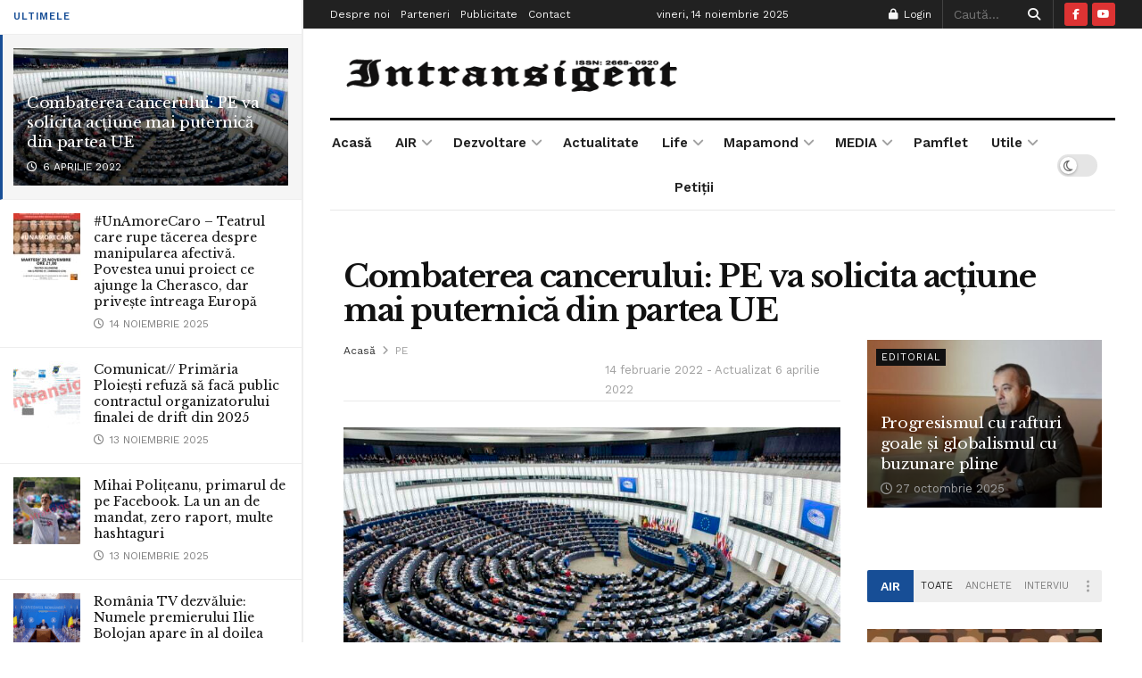

--- FILE ---
content_type: text/html; charset=UTF-8
request_url: https://intransigent.ro/combaterea-cancerului-pe-va-solicita-actiune-mai-puternica-din-partea-ue/
body_size: 33642
content:
<!doctype html>
<!--[if lt IE 7]> <html class="no-js lt-ie9 lt-ie8 lt-ie7" lang="ro-RO" prefix="og: https://ogp.me/ns#"> <![endif]-->
<!--[if IE 7]>    <html class="no-js lt-ie9 lt-ie8" lang="ro-RO" prefix="og: https://ogp.me/ns#"> <![endif]-->
<!--[if IE 8]>    <html class="no-js lt-ie9" lang="ro-RO" prefix="og: https://ogp.me/ns#"> <![endif]-->
<!--[if IE 9]>    <html class="no-js lt-ie10" lang="ro-RO" prefix="og: https://ogp.me/ns#"> <![endif]-->
<!--[if gt IE 8]><!--> <html class="no-js" lang="ro-RO" prefix="og: https://ogp.me/ns#"> <!--<![endif]-->
<head>
    <meta http-equiv="Content-Type" content="text/html; charset=UTF-8" />
    <meta name='viewport' content='width=device-width, initial-scale=1, user-scalable=yes' />
    <link rel="profile" href="https://gmpg.org/xfn/11" />
    <link rel="pingback" href="https://intransigent.ro/xmlrpc.php" />
    	<style>img:is([sizes="auto" i], [sizes^="auto," i]) { contain-intrinsic-size: 3000px 1500px }</style>
				<script type="text/javascript">
			  var jnews_ajax_url = '/?ajax-request=jnews'
			</script>
			<script type="text/javascript">;window.jnews=window.jnews||{},window.jnews.library=window.jnews.library||{},window.jnews.library=function(){"use strict";var e=this;e.win=window,e.doc=document,e.noop=function(){},e.globalBody=e.doc.getElementsByTagName("body")[0],e.globalBody=e.globalBody?e.globalBody:e.doc,e.win.jnewsDataStorage=e.win.jnewsDataStorage||{_storage:new WeakMap,put:function(e,t,n){this._storage.has(e)||this._storage.set(e,new Map),this._storage.get(e).set(t,n)},get:function(e,t){return this._storage.get(e).get(t)},has:function(e,t){return this._storage.has(e)&&this._storage.get(e).has(t)},remove:function(e,t){var n=this._storage.get(e).delete(t);return 0===!this._storage.get(e).size&&this._storage.delete(e),n}},e.windowWidth=function(){return e.win.innerWidth||e.docEl.clientWidth||e.globalBody.clientWidth},e.windowHeight=function(){return e.win.innerHeight||e.docEl.clientHeight||e.globalBody.clientHeight},e.requestAnimationFrame=e.win.requestAnimationFrame||e.win.webkitRequestAnimationFrame||e.win.mozRequestAnimationFrame||e.win.msRequestAnimationFrame||window.oRequestAnimationFrame||function(e){return setTimeout(e,1e3/60)},e.cancelAnimationFrame=e.win.cancelAnimationFrame||e.win.webkitCancelAnimationFrame||e.win.webkitCancelRequestAnimationFrame||e.win.mozCancelAnimationFrame||e.win.msCancelRequestAnimationFrame||e.win.oCancelRequestAnimationFrame||function(e){clearTimeout(e)},e.classListSupport="classList"in document.createElement("_"),e.hasClass=e.classListSupport?function(e,t){return e.classList.contains(t)}:function(e,t){return e.className.indexOf(t)>=0},e.addClass=e.classListSupport?function(t,n){e.hasClass(t,n)||t.classList.add(n)}:function(t,n){e.hasClass(t,n)||(t.className+=" "+n)},e.removeClass=e.classListSupport?function(t,n){e.hasClass(t,n)&&t.classList.remove(n)}:function(t,n){e.hasClass(t,n)&&(t.className=t.className.replace(n,""))},e.objKeys=function(e){var t=[];for(var n in e)Object.prototype.hasOwnProperty.call(e,n)&&t.push(n);return t},e.isObjectSame=function(e,t){var n=!0;return JSON.stringify(e)!==JSON.stringify(t)&&(n=!1),n},e.extend=function(){for(var e,t,n,o=arguments[0]||{},i=1,a=arguments.length;i<a;i++)if(null!==(e=arguments[i]))for(t in e)o!==(n=e[t])&&void 0!==n&&(o[t]=n);return o},e.dataStorage=e.win.jnewsDataStorage,e.isVisible=function(e){return 0!==e.offsetWidth&&0!==e.offsetHeight||e.getBoundingClientRect().length},e.getHeight=function(e){return e.offsetHeight||e.clientHeight||e.getBoundingClientRect().height},e.getWidth=function(e){return e.offsetWidth||e.clientWidth||e.getBoundingClientRect().width},e.supportsPassive=!1;try{var t=Object.defineProperty({},"passive",{get:function(){e.supportsPassive=!0}});"createEvent"in e.doc?e.win.addEventListener("test",null,t):"fireEvent"in e.doc&&e.win.attachEvent("test",null)}catch(e){}e.passiveOption=!!e.supportsPassive&&{passive:!0},e.setStorage=function(e,t){e="jnews-"+e;var n={expired:Math.floor(((new Date).getTime()+432e5)/1e3)};t=Object.assign(n,t);localStorage.setItem(e,JSON.stringify(t))},e.getStorage=function(e){e="jnews-"+e;var t=localStorage.getItem(e);return null!==t&&0<t.length?JSON.parse(localStorage.getItem(e)):{}},e.expiredStorage=function(){var t,n="jnews-";for(var o in localStorage)o.indexOf(n)>-1&&"undefined"!==(t=e.getStorage(o.replace(n,""))).expired&&t.expired<Math.floor((new Date).getTime()/1e3)&&localStorage.removeItem(o)},e.addEvents=function(t,n,o){for(var i in n){var a=["touchstart","touchmove"].indexOf(i)>=0&&!o&&e.passiveOption;"createEvent"in e.doc?t.addEventListener(i,n[i],a):"fireEvent"in e.doc&&t.attachEvent("on"+i,n[i])}},e.removeEvents=function(t,n){for(var o in n)"createEvent"in e.doc?t.removeEventListener(o,n[o]):"fireEvent"in e.doc&&t.detachEvent("on"+o,n[o])},e.triggerEvents=function(t,n,o){var i;o=o||{detail:null};return"createEvent"in e.doc?(!(i=e.doc.createEvent("CustomEvent")||new CustomEvent(n)).initCustomEvent||i.initCustomEvent(n,!0,!1,o),void t.dispatchEvent(i)):"fireEvent"in e.doc?((i=e.doc.createEventObject()).eventType=n,void t.fireEvent("on"+i.eventType,i)):void 0},e.getParents=function(t,n){void 0===n&&(n=e.doc);for(var o=[],i=t.parentNode,a=!1;!a;)if(i){var r=i;r.querySelectorAll(n).length?a=!0:(o.push(r),i=r.parentNode)}else o=[],a=!0;return o},e.forEach=function(e,t,n){for(var o=0,i=e.length;o<i;o++)t.call(n,e[o],o)},e.getText=function(e){return e.innerText||e.textContent},e.setText=function(e,t){var n="object"==typeof t?t.innerText||t.textContent:t;e.innerText&&(e.innerText=n),e.textContent&&(e.textContent=n)},e.httpBuildQuery=function(t){return e.objKeys(t).reduce(function t(n){var o=arguments.length>1&&void 0!==arguments[1]?arguments[1]:null;return function(i,a){var r=n[a];a=encodeURIComponent(a);var s=o?"".concat(o,"[").concat(a,"]"):a;return null==r||"function"==typeof r?(i.push("".concat(s,"=")),i):["number","boolean","string"].includes(typeof r)?(i.push("".concat(s,"=").concat(encodeURIComponent(r))),i):(i.push(e.objKeys(r).reduce(t(r,s),[]).join("&")),i)}}(t),[]).join("&")},e.get=function(t,n,o,i){return o="function"==typeof o?o:e.noop,e.ajax("GET",t,n,o,i)},e.post=function(t,n,o,i){return o="function"==typeof o?o:e.noop,e.ajax("POST",t,n,o,i)},e.ajax=function(t,n,o,i,a){var r=new XMLHttpRequest,s=n,c=e.httpBuildQuery(o);if(t=-1!=["GET","POST"].indexOf(t)?t:"GET",r.open(t,s+("GET"==t?"?"+c:""),!0),"POST"==t&&r.setRequestHeader("Content-type","application/x-www-form-urlencoded"),r.setRequestHeader("X-Requested-With","XMLHttpRequest"),r.onreadystatechange=function(){4===r.readyState&&200<=r.status&&300>r.status&&"function"==typeof i&&i.call(void 0,r.response)},void 0!==a&&!a){return{xhr:r,send:function(){r.send("POST"==t?c:null)}}}return r.send("POST"==t?c:null),{xhr:r}},e.scrollTo=function(t,n,o){function i(e,t,n){this.start=this.position(),this.change=e-this.start,this.currentTime=0,this.increment=20,this.duration=void 0===n?500:n,this.callback=t,this.finish=!1,this.animateScroll()}return Math.easeInOutQuad=function(e,t,n,o){return(e/=o/2)<1?n/2*e*e+t:-n/2*(--e*(e-2)-1)+t},i.prototype.stop=function(){this.finish=!0},i.prototype.move=function(t){e.doc.documentElement.scrollTop=t,e.globalBody.parentNode.scrollTop=t,e.globalBody.scrollTop=t},i.prototype.position=function(){return e.doc.documentElement.scrollTop||e.globalBody.parentNode.scrollTop||e.globalBody.scrollTop},i.prototype.animateScroll=function(){this.currentTime+=this.increment;var t=Math.easeInOutQuad(this.currentTime,this.start,this.change,this.duration);this.move(t),this.currentTime<this.duration&&!this.finish?e.requestAnimationFrame.call(e.win,this.animateScroll.bind(this)):this.callback&&"function"==typeof this.callback&&this.callback()},new i(t,n,o)},e.unwrap=function(t){var n,o=t;e.forEach(t,(function(e,t){n?n+=e:n=e})),o.replaceWith(n)},e.performance={start:function(e){performance.mark(e+"Start")},stop:function(e){performance.mark(e+"End"),performance.measure(e,e+"Start",e+"End")}},e.fps=function(){var t=0,n=0,o=0;!function(){var i=t=0,a=0,r=0,s=document.getElementById("fpsTable"),c=function(t){void 0===document.getElementsByTagName("body")[0]?e.requestAnimationFrame.call(e.win,(function(){c(t)})):document.getElementsByTagName("body")[0].appendChild(t)};null===s&&((s=document.createElement("div")).style.position="fixed",s.style.top="120px",s.style.left="10px",s.style.width="100px",s.style.height="20px",s.style.border="1px solid black",s.style.fontSize="11px",s.style.zIndex="100000",s.style.backgroundColor="white",s.id="fpsTable",c(s));var l=function(){o++,n=Date.now(),(a=(o/(r=(n-t)/1e3)).toPrecision(2))!=i&&(i=a,s.innerHTML=i+"fps"),1<r&&(t=n,o=0),e.requestAnimationFrame.call(e.win,l)};l()}()},e.instr=function(e,t){for(var n=0;n<t.length;n++)if(-1!==e.toLowerCase().indexOf(t[n].toLowerCase()))return!0},e.winLoad=function(t,n){function o(o){if("complete"===e.doc.readyState||"interactive"===e.doc.readyState)return!o||n?setTimeout(t,n||1):t(o),1}o()||e.addEvents(e.win,{load:o})},e.docReady=function(t,n){function o(o){if("complete"===e.doc.readyState||"interactive"===e.doc.readyState)return!o||n?setTimeout(t,n||1):t(o),1}o()||e.addEvents(e.doc,{DOMContentLoaded:o})},e.fireOnce=function(){e.docReady((function(){e.assets=e.assets||[],e.assets.length&&(e.boot(),e.load_assets())}),50)},e.boot=function(){e.length&&e.doc.querySelectorAll("style[media]").forEach((function(e){"not all"==e.getAttribute("media")&&e.removeAttribute("media")}))},e.create_js=function(t,n){var o=e.doc.createElement("script");switch(o.setAttribute("src",t),n){case"defer":o.setAttribute("defer",!0);break;case"async":o.setAttribute("async",!0);break;case"deferasync":o.setAttribute("defer",!0),o.setAttribute("async",!0)}e.globalBody.appendChild(o)},e.load_assets=function(){"object"==typeof e.assets&&e.forEach(e.assets.slice(0),(function(t,n){var o="";t.defer&&(o+="defer"),t.async&&(o+="async"),e.create_js(t.url,o);var i=e.assets.indexOf(t);i>-1&&e.assets.splice(i,1)})),e.assets=jnewsoption.au_scripts=window.jnewsads=[]},e.setCookie=function(e,t,n){var o="";if(n){var i=new Date;i.setTime(i.getTime()+24*n*60*60*1e3),o="; expires="+i.toUTCString()}document.cookie=e+"="+(t||"")+o+"; path=/"},e.getCookie=function(e){for(var t=e+"=",n=document.cookie.split(";"),o=0;o<n.length;o++){for(var i=n[o];" "==i.charAt(0);)i=i.substring(1,i.length);if(0==i.indexOf(t))return i.substring(t.length,i.length)}return null},e.eraseCookie=function(e){document.cookie=e+"=; Path=/; Expires=Thu, 01 Jan 1970 00:00:01 GMT;"},e.docReady((function(){e.globalBody=e.globalBody==e.doc?e.doc.getElementsByTagName("body")[0]:e.globalBody,e.globalBody=e.globalBody?e.globalBody:e.doc})),e.winLoad((function(){e.winLoad((function(){var t=!1;if(void 0!==window.jnewsadmin)if(void 0!==window.file_version_checker){var n=e.objKeys(window.file_version_checker);n.length?n.forEach((function(e){t||"10.0.4"===window.file_version_checker[e]||(t=!0)})):t=!0}else t=!0;t&&(window.jnewsHelper.getMessage(),window.jnewsHelper.getNotice())}),2500)}))},window.jnews.library=new window.jnews.library;</script>
<!-- Optimizare pentru motoarele de căutare de Rank Math - https://rankmath.com/ -->
<title>Combaterea cancerului: PE va solicita acțiune mai puternică din partea UE</title>
<meta name="description" content="Printre recomandările-cheie prezentate de Comisia specială pentru lupta împotriva cancerului (BECA) ) în luna decembrie a anului trecut se numără facilitarea"/>
<meta name="robots" content="follow, index, max-snippet:-1, max-video-preview:-1, max-image-preview:large"/>
<link rel="canonical" href="https://intransigent.ro/combaterea-cancerului-pe-va-solicita-actiune-mai-puternica-din-partea-ue/" />
<meta property="og:locale" content="ro_RO" />
<meta property="og:type" content="article" />
<meta property="og:title" content="Combaterea cancerului: PE va solicita acțiune mai puternică din partea UE" />
<meta property="og:description" content="Printre recomandările-cheie prezentate de Comisia specială pentru lupta împotriva cancerului (BECA) ) în luna decembrie a anului trecut se numără facilitarea" />
<meta property="og:url" content="https://intransigent.ro/combaterea-cancerului-pe-va-solicita-actiune-mai-puternica-din-partea-ue/" />
<meta property="og:site_name" content="Intransigent" />
<meta property="article:publisher" content="https://www.facebook.com/profile.php?id=100057064825194" />
<meta property="article:author" content="https://www.facebook.com/eugen.cristescu.5/" />
<meta property="article:section" content="PE" />
<meta property="og:updated_time" content="2022-04-06T18:19:51+03:00" />
<meta property="og:image" content="https://intransigent.ro/wp-content/uploads/2022/02/parlamentul-european1.jpg" />
<meta property="og:image:secure_url" content="https://intransigent.ro/wp-content/uploads/2022/02/parlamentul-european1.jpg" />
<meta property="og:image:width" content="1618" />
<meta property="og:image:height" content="1080" />
<meta property="og:image:alt" content="Combaterea cancerului: PE va solicita acțiune mai puternică din partea UE" />
<meta property="og:image:type" content="image/jpeg" />
<meta property="article:published_time" content="2022-02-14T18:18:08+03:00" />
<meta property="article:modified_time" content="2022-04-06T18:19:51+03:00" />
<meta name="twitter:card" content="summary_large_image" />
<meta name="twitter:title" content="Combaterea cancerului: PE va solicita acțiune mai puternică din partea UE" />
<meta name="twitter:description" content="Printre recomandările-cheie prezentate de Comisia specială pentru lupta împotriva cancerului (BECA) ) în luna decembrie a anului trecut se numără facilitarea" />
<meta name="twitter:site" content="@https://x.com/eu_cristescu?lang=en" />
<meta name="twitter:creator" content="@Eu_Cristescu" />
<meta name="twitter:image" content="https://intransigent.ro/wp-content/uploads/2022/02/parlamentul-european1.jpg" />
<meta name="twitter:label1" content="Scris de" />
<meta name="twitter:data1" content="Costin Cristescu" />
<meta name="twitter:label2" content="Timp pentru citire" />
<meta name="twitter:data2" content="Mai puțin de 1 minut" />
<script type="application/ld+json" class="rank-math-schema">{"@context":"https://schema.org","@graph":[{"@type":["Person","Organization"],"@id":"https://intransigent.ro/#person","name":"Intransigent","sameAs":["https://www.facebook.com/profile.php?id=100057064825194","https://twitter.com/https://x.com/eu_cristescu?lang=en","https://www.linkedin.com/in/eugen-cristescu-1417233/"],"logo":{"@type":"ImageObject","@id":"https://intransigent.ro/#logo","url":"https://intransigent.ro/wp-content/uploads/2024/08/IC-logo-Goagle.jpg","contentUrl":"https://intransigent.ro/wp-content/uploads/2024/08/IC-logo-Goagle.jpg","caption":"Intransigent","inLanguage":"ro-RO","width":"1024","height":"1024"},"image":{"@type":"ImageObject","@id":"https://intransigent.ro/#logo","url":"https://intransigent.ro/wp-content/uploads/2024/08/IC-logo-Goagle.jpg","contentUrl":"https://intransigent.ro/wp-content/uploads/2024/08/IC-logo-Goagle.jpg","caption":"Intransigent","inLanguage":"ro-RO","width":"1024","height":"1024"}},{"@type":"WebSite","@id":"https://intransigent.ro/#website","url":"https://intransigent.ro","name":"Intransigent","publisher":{"@id":"https://intransigent.ro/#person"},"inLanguage":"ro-RO"},{"@type":"ImageObject","@id":"https://intransigent.ro/wp-content/uploads/2022/02/parlamentul-european1.jpg","url":"https://intransigent.ro/wp-content/uploads/2022/02/parlamentul-european1.jpg","width":"1618","height":"1080","inLanguage":"ro-RO"},{"@type":"WebPage","@id":"https://intransigent.ro/combaterea-cancerului-pe-va-solicita-actiune-mai-puternica-din-partea-ue/#webpage","url":"https://intransigent.ro/combaterea-cancerului-pe-va-solicita-actiune-mai-puternica-din-partea-ue/","name":"Combaterea cancerului: PE va solicita ac\u021biune mai puternic\u0103 din partea UE","datePublished":"2022-02-14T18:18:08+03:00","dateModified":"2022-04-06T18:19:51+03:00","isPartOf":{"@id":"https://intransigent.ro/#website"},"primaryImageOfPage":{"@id":"https://intransigent.ro/wp-content/uploads/2022/02/parlamentul-european1.jpg"},"inLanguage":"ro-RO"},{"@type":"Person","@id":"https://intransigent.ro/author/costin-cristescu/","name":"Costin Cristescu","description":"Jurnalist independent pe Intransigent.ro. Public articole, anchete, pamflete \u0219i investiga\u021bii bine documentate. Misiunea mea: informare corect\u0103 \u0219i jurnalism autentic.","url":"https://intransigent.ro/author/costin-cristescu/","image":{"@type":"ImageObject","@id":"https://secure.gravatar.com/avatar/530b9c38aaec836ea90e84f4fa9fcd038af55e6c6c7c37135488596691b11370?s=96&amp;d=mm&amp;r=g","url":"https://secure.gravatar.com/avatar/530b9c38aaec836ea90e84f4fa9fcd038af55e6c6c7c37135488596691b11370?s=96&amp;d=mm&amp;r=g","caption":"Costin Cristescu","inLanguage":"ro-RO"},"sameAs":["http://intransigent.ro","https://www.facebook.com/eugen.cristescu.5/","https://twitter.com/https://twitter.com/Eu_Cristescu"]},{"@type":"BlogPosting","headline":"Combaterea cancerului: PE va solicita ac\u021biune mai puternic\u0103 din partea UE","datePublished":"2022-02-14T18:18:08+03:00","dateModified":"2022-04-06T18:19:51+03:00","articleSection":"PE","author":{"@id":"https://intransigent.ro/author/costin-cristescu/","name":"Costin Cristescu"},"publisher":{"@id":"https://intransigent.ro/#person"},"description":"Printre recomand\u0103rile-cheie prezentate de Comisia special\u0103 pentru lupta \u00eempotriva cancerului (BECA)\u00a0) \u00een luna decembrie a anului trecut se num\u0103r\u0103 facilitarea","name":"Combaterea cancerului: PE va solicita ac\u021biune mai puternic\u0103 din partea UE","@id":"https://intransigent.ro/combaterea-cancerului-pe-va-solicita-actiune-mai-puternica-din-partea-ue/#richSnippet","isPartOf":{"@id":"https://intransigent.ro/combaterea-cancerului-pe-va-solicita-actiune-mai-puternica-din-partea-ue/#webpage"},"image":{"@id":"https://intransigent.ro/wp-content/uploads/2022/02/parlamentul-european1.jpg"},"inLanguage":"ro-RO","mainEntityOfPage":{"@id":"https://intransigent.ro/combaterea-cancerului-pe-va-solicita-actiune-mai-puternica-din-partea-ue/#webpage"}}]}</script>
<!-- /Rank Math - modul SEO pentru WordPress -->

<link rel='dns-prefetch' href='//fonts.googleapis.com' />
<link rel='preconnect' href='https://fonts.gstatic.com' />
<link rel="alternate" type="application/rss+xml" title="Intransigent &raquo; Flux" href="https://intransigent.ro/feed/" />
<link rel="alternate" type="application/rss+xml" title="Intransigent &raquo; Flux comentarii" href="https://intransigent.ro/comments/feed/" />
<script type="text/javascript">
/* <![CDATA[ */
window._wpemojiSettings = {"baseUrl":"https:\/\/s.w.org\/images\/core\/emoji\/16.0.1\/72x72\/","ext":".png","svgUrl":"https:\/\/s.w.org\/images\/core\/emoji\/16.0.1\/svg\/","svgExt":".svg","source":{"wpemoji":"https:\/\/intransigent.ro\/wp-includes\/js\/wp-emoji.js?ver=6.8.3","twemoji":"https:\/\/intransigent.ro\/wp-includes\/js\/twemoji.js?ver=6.8.3"}};
/**
 * @output wp-includes/js/wp-emoji-loader.js
 */

/**
 * Emoji Settings as exported in PHP via _print_emoji_detection_script().
 * @typedef WPEmojiSettings
 * @type {object}
 * @property {?object} source
 * @property {?string} source.concatemoji
 * @property {?string} source.twemoji
 * @property {?string} source.wpemoji
 * @property {?boolean} DOMReady
 * @property {?Function} readyCallback
 */

/**
 * Support tests.
 * @typedef SupportTests
 * @type {object}
 * @property {?boolean} flag
 * @property {?boolean} emoji
 */

/**
 * IIFE to detect emoji support and load Twemoji if needed.
 *
 * @param {Window} window
 * @param {Document} document
 * @param {WPEmojiSettings} settings
 */
( function wpEmojiLoader( window, document, settings ) {
	if ( typeof Promise === 'undefined' ) {
		return;
	}

	var sessionStorageKey = 'wpEmojiSettingsSupports';
	var tests = [ 'flag', 'emoji' ];

	/**
	 * Checks whether the browser supports offloading to a Worker.
	 *
	 * @since 6.3.0
	 *
	 * @private
	 *
	 * @returns {boolean}
	 */
	function supportsWorkerOffloading() {
		return (
			typeof Worker !== 'undefined' &&
			typeof OffscreenCanvas !== 'undefined' &&
			typeof URL !== 'undefined' &&
			URL.createObjectURL &&
			typeof Blob !== 'undefined'
		);
	}

	/**
	 * @typedef SessionSupportTests
	 * @type {object}
	 * @property {number} timestamp
	 * @property {SupportTests} supportTests
	 */

	/**
	 * Get support tests from session.
	 *
	 * @since 6.3.0
	 *
	 * @private
	 *
	 * @returns {?SupportTests} Support tests, or null if not set or older than 1 week.
	 */
	function getSessionSupportTests() {
		try {
			/** @type {SessionSupportTests} */
			var item = JSON.parse(
				sessionStorage.getItem( sessionStorageKey )
			);
			if (
				typeof item === 'object' &&
				typeof item.timestamp === 'number' &&
				new Date().valueOf() < item.timestamp + 604800 && // Note: Number is a week in seconds.
				typeof item.supportTests === 'object'
			) {
				return item.supportTests;
			}
		} catch ( e ) {}
		return null;
	}

	/**
	 * Persist the supports in session storage.
	 *
	 * @since 6.3.0
	 *
	 * @private
	 *
	 * @param {SupportTests} supportTests Support tests.
	 */
	function setSessionSupportTests( supportTests ) {
		try {
			/** @type {SessionSupportTests} */
			var item = {
				supportTests: supportTests,
				timestamp: new Date().valueOf()
			};

			sessionStorage.setItem(
				sessionStorageKey,
				JSON.stringify( item )
			);
		} catch ( e ) {}
	}

	/**
	 * Checks if two sets of Emoji characters render the same visually.
	 *
	 * This is used to determine if the browser is rendering an emoji with multiple data points
	 * correctly. set1 is the emoji in the correct form, using a zero-width joiner. set2 is the emoji
	 * in the incorrect form, using a zero-width space. If the two sets render the same, then the browser
	 * does not support the emoji correctly.
	 *
	 * This function may be serialized to run in a Worker. Therefore, it cannot refer to variables from the containing
	 * scope. Everything must be passed by parameters.
	 *
	 * @since 4.9.0
	 *
	 * @private
	 *
	 * @param {CanvasRenderingContext2D} context 2D Context.
	 * @param {string} set1 Set of Emoji to test.
	 * @param {string} set2 Set of Emoji to test.
	 *
	 * @return {boolean} True if the two sets render the same.
	 */
	function emojiSetsRenderIdentically( context, set1, set2 ) {
		// Cleanup from previous test.
		context.clearRect( 0, 0, context.canvas.width, context.canvas.height );
		context.fillText( set1, 0, 0 );
		var rendered1 = new Uint32Array(
			context.getImageData(
				0,
				0,
				context.canvas.width,
				context.canvas.height
			).data
		);

		// Cleanup from previous test.
		context.clearRect( 0, 0, context.canvas.width, context.canvas.height );
		context.fillText( set2, 0, 0 );
		var rendered2 = new Uint32Array(
			context.getImageData(
				0,
				0,
				context.canvas.width,
				context.canvas.height
			).data
		);

		return rendered1.every( function ( rendered2Data, index ) {
			return rendered2Data === rendered2[ index ];
		} );
	}

	/**
	 * Checks if the center point of a single emoji is empty.
	 *
	 * This is used to determine if the browser is rendering an emoji with a single data point
	 * correctly. The center point of an incorrectly rendered emoji will be empty. A correctly
	 * rendered emoji will have a non-zero value at the center point.
	 *
	 * This function may be serialized to run in a Worker. Therefore, it cannot refer to variables from the containing
	 * scope. Everything must be passed by parameters.
	 *
	 * @since 6.8.2
	 *
	 * @private
	 *
	 * @param {CanvasRenderingContext2D} context 2D Context.
	 * @param {string} emoji Emoji to test.
	 *
	 * @return {boolean} True if the center point is empty.
	 */
	function emojiRendersEmptyCenterPoint( context, emoji ) {
		// Cleanup from previous test.
		context.clearRect( 0, 0, context.canvas.width, context.canvas.height );
		context.fillText( emoji, 0, 0 );

		// Test if the center point (16, 16) is empty (0,0,0,0).
		var centerPoint = context.getImageData(16, 16, 1, 1);
		for ( var i = 0; i < centerPoint.data.length; i++ ) {
			if ( centerPoint.data[ i ] !== 0 ) {
				// Stop checking the moment it's known not to be empty.
				return false;
			}
		}

		return true;
	}

	/**
	 * Determines if the browser properly renders Emoji that Twemoji can supplement.
	 *
	 * This function may be serialized to run in a Worker. Therefore, it cannot refer to variables from the containing
	 * scope. Everything must be passed by parameters.
	 *
	 * @since 4.2.0
	 *
	 * @private
	 *
	 * @param {CanvasRenderingContext2D} context 2D Context.
	 * @param {string} type Whether to test for support of "flag" or "emoji".
	 * @param {Function} emojiSetsRenderIdentically Reference to emojiSetsRenderIdentically function, needed due to minification.
	 * @param {Function} emojiRendersEmptyCenterPoint Reference to emojiRendersEmptyCenterPoint function, needed due to minification.
	 *
	 * @return {boolean} True if the browser can render emoji, false if it cannot.
	 */
	function browserSupportsEmoji( context, type, emojiSetsRenderIdentically, emojiRendersEmptyCenterPoint ) {
		var isIdentical;

		switch ( type ) {
			case 'flag':
				/*
				 * Test for Transgender flag compatibility. Added in Unicode 13.
				 *
				 * To test for support, we try to render it, and compare the rendering to how it would look if
				 * the browser doesn't render it correctly (white flag emoji + transgender symbol).
				 */
				isIdentical = emojiSetsRenderIdentically(
					context,
					'\uD83C\uDFF3\uFE0F\u200D\u26A7\uFE0F', // as a zero-width joiner sequence
					'\uD83C\uDFF3\uFE0F\u200B\u26A7\uFE0F' // separated by a zero-width space
				);

				if ( isIdentical ) {
					return false;
				}

				/*
				 * Test for Sark flag compatibility. This is the least supported of the letter locale flags,
				 * so gives us an easy test for full support.
				 *
				 * To test for support, we try to render it, and compare the rendering to how it would look if
				 * the browser doesn't render it correctly ([C] + [Q]).
				 */
				isIdentical = emojiSetsRenderIdentically(
					context,
					'\uD83C\uDDE8\uD83C\uDDF6', // as the sequence of two code points
					'\uD83C\uDDE8\u200B\uD83C\uDDF6' // as the two code points separated by a zero-width space
				);

				if ( isIdentical ) {
					return false;
				}

				/*
				 * Test for English flag compatibility. England is a country in the United Kingdom, it
				 * does not have a two letter locale code but rather a five letter sub-division code.
				 *
				 * To test for support, we try to render it, and compare the rendering to how it would look if
				 * the browser doesn't render it correctly (black flag emoji + [G] + [B] + [E] + [N] + [G]).
				 */
				isIdentical = emojiSetsRenderIdentically(
					context,
					// as the flag sequence
					'\uD83C\uDFF4\uDB40\uDC67\uDB40\uDC62\uDB40\uDC65\uDB40\uDC6E\uDB40\uDC67\uDB40\uDC7F',
					// with each code point separated by a zero-width space
					'\uD83C\uDFF4\u200B\uDB40\uDC67\u200B\uDB40\uDC62\u200B\uDB40\uDC65\u200B\uDB40\uDC6E\u200B\uDB40\uDC67\u200B\uDB40\uDC7F'
				);

				return ! isIdentical;
			case 'emoji':
				/*
				 * Does Emoji 16.0 cause the browser to go splat?
				 *
				 * To test for Emoji 16.0 support, try to render a new emoji: Splatter.
				 *
				 * The splatter emoji is a single code point emoji. Testing for browser support
				 * required testing the center point of the emoji to see if it is empty.
				 *
				 * 0xD83E 0xDEDF (\uD83E\uDEDF) == 🫟 Splatter.
				 *
				 * When updating this test, please ensure that the emoji is either a single code point
				 * or switch to using the emojiSetsRenderIdentically function and testing with a zero-width
				 * joiner vs a zero-width space.
				 */
				var notSupported = emojiRendersEmptyCenterPoint( context, '\uD83E\uDEDF' );
				return ! notSupported;
		}

		return false;
	}

	/**
	 * Checks emoji support tests.
	 *
	 * This function may be serialized to run in a Worker. Therefore, it cannot refer to variables from the containing
	 * scope. Everything must be passed by parameters.
	 *
	 * @since 6.3.0
	 *
	 * @private
	 *
	 * @param {string[]} tests Tests.
	 * @param {Function} browserSupportsEmoji Reference to browserSupportsEmoji function, needed due to minification.
	 * @param {Function} emojiSetsRenderIdentically Reference to emojiSetsRenderIdentically function, needed due to minification.
	 * @param {Function} emojiRendersEmptyCenterPoint Reference to emojiRendersEmptyCenterPoint function, needed due to minification.
	 *
	 * @return {SupportTests} Support tests.
	 */
	function testEmojiSupports( tests, browserSupportsEmoji, emojiSetsRenderIdentically, emojiRendersEmptyCenterPoint ) {
		var canvas;
		if (
			typeof WorkerGlobalScope !== 'undefined' &&
			self instanceof WorkerGlobalScope
		) {
			canvas = new OffscreenCanvas( 300, 150 ); // Dimensions are default for HTMLCanvasElement.
		} else {
			canvas = document.createElement( 'canvas' );
		}

		var context = canvas.getContext( '2d', { willReadFrequently: true } );

		/*
		 * Chrome on OS X added native emoji rendering in M41. Unfortunately,
		 * it doesn't work when the font is bolder than 500 weight. So, we
		 * check for bold rendering support to avoid invisible emoji in Chrome.
		 */
		context.textBaseline = 'top';
		context.font = '600 32px Arial';

		var supports = {};
		tests.forEach( function ( test ) {
			supports[ test ] = browserSupportsEmoji( context, test, emojiSetsRenderIdentically, emojiRendersEmptyCenterPoint );
		} );
		return supports;
	}

	/**
	 * Adds a script to the head of the document.
	 *
	 * @ignore
	 *
	 * @since 4.2.0
	 *
	 * @param {string} src The url where the script is located.
	 *
	 * @return {void}
	 */
	function addScript( src ) {
		var script = document.createElement( 'script' );
		script.src = src;
		script.defer = true;
		document.head.appendChild( script );
	}

	settings.supports = {
		everything: true,
		everythingExceptFlag: true
	};

	// Create a promise for DOMContentLoaded since the worker logic may finish after the event has fired.
	var domReadyPromise = new Promise( function ( resolve ) {
		document.addEventListener( 'DOMContentLoaded', resolve, {
			once: true
		} );
	} );

	// Obtain the emoji support from the browser, asynchronously when possible.
	new Promise( function ( resolve ) {
		var supportTests = getSessionSupportTests();
		if ( supportTests ) {
			resolve( supportTests );
			return;
		}

		if ( supportsWorkerOffloading() ) {
			try {
				// Note that the functions are being passed as arguments due to minification.
				var workerScript =
					'postMessage(' +
					testEmojiSupports.toString() +
					'(' +
					[
						JSON.stringify( tests ),
						browserSupportsEmoji.toString(),
						emojiSetsRenderIdentically.toString(),
						emojiRendersEmptyCenterPoint.toString()
					].join( ',' ) +
					'));';
				var blob = new Blob( [ workerScript ], {
					type: 'text/javascript'
				} );
				var worker = new Worker( URL.createObjectURL( blob ), { name: 'wpTestEmojiSupports' } );
				worker.onmessage = function ( event ) {
					supportTests = event.data;
					setSessionSupportTests( supportTests );
					worker.terminate();
					resolve( supportTests );
				};
				return;
			} catch ( e ) {}
		}

		supportTests = testEmojiSupports( tests, browserSupportsEmoji, emojiSetsRenderIdentically, emojiRendersEmptyCenterPoint );
		setSessionSupportTests( supportTests );
		resolve( supportTests );
	} )
		// Once the browser emoji support has been obtained from the session, finalize the settings.
		.then( function ( supportTests ) {
			/*
			 * Tests the browser support for flag emojis and other emojis, and adjusts the
			 * support settings accordingly.
			 */
			for ( var test in supportTests ) {
				settings.supports[ test ] = supportTests[ test ];

				settings.supports.everything =
					settings.supports.everything && settings.supports[ test ];

				if ( 'flag' !== test ) {
					settings.supports.everythingExceptFlag =
						settings.supports.everythingExceptFlag &&
						settings.supports[ test ];
				}
			}

			settings.supports.everythingExceptFlag =
				settings.supports.everythingExceptFlag &&
				! settings.supports.flag;

			// Sets DOMReady to false and assigns a ready function to settings.
			settings.DOMReady = false;
			settings.readyCallback = function () {
				settings.DOMReady = true;
			};
		} )
		.then( function () {
			return domReadyPromise;
		} )
		.then( function () {
			// When the browser can not render everything we need to load a polyfill.
			if ( ! settings.supports.everything ) {
				settings.readyCallback();

				var src = settings.source || {};

				if ( src.concatemoji ) {
					addScript( src.concatemoji );
				} else if ( src.wpemoji && src.twemoji ) {
					addScript( src.twemoji );
					addScript( src.wpemoji );
				}
			}
		} );
} )( window, document, window._wpemojiSettings );

/* ]]> */
</script>
<style id='wp-emoji-styles-inline-css' type='text/css'>

	img.wp-smiley, img.emoji {
		display: inline !important;
		border: none !important;
		box-shadow: none !important;
		height: 1em !important;
		width: 1em !important;
		margin: 0 0.07em !important;
		vertical-align: -0.1em !important;
		background: none !important;
		padding: 0 !important;
	}
</style>
<link rel='stylesheet' id='wp-block-library-css' href='https://intransigent.ro/wp-includes/css/dist/block-library/style.css?ver=6.8.3' type='text/css' media='all' />
<style id='classic-theme-styles-inline-css' type='text/css'>
/**
 * These rules are needed for backwards compatibility.
 * They should match the button element rules in the base theme.json file.
 */
.wp-block-button__link {
	color: #ffffff;
	background-color: #32373c;
	border-radius: 9999px; /* 100% causes an oval, but any explicit but really high value retains the pill shape. */

	/* This needs a low specificity so it won't override the rules from the button element if defined in theme.json. */
	box-shadow: none;
	text-decoration: none;

	/* The extra 2px are added to size solids the same as the outline versions.*/
	padding: calc(0.667em + 2px) calc(1.333em + 2px);

	font-size: 1.125em;
}

.wp-block-file__button {
	background: #32373c;
	color: #ffffff;
	text-decoration: none;
}

</style>
<link rel='stylesheet' id='jnews-faq-css' href='https://intransigent.ro/wp-content/plugins/jnews-essential/assets/css/faq.css?ver=12.0.2' type='text/css' media='all' />
<style id='global-styles-inline-css' type='text/css'>
:root{--wp--preset--aspect-ratio--square: 1;--wp--preset--aspect-ratio--4-3: 4/3;--wp--preset--aspect-ratio--3-4: 3/4;--wp--preset--aspect-ratio--3-2: 3/2;--wp--preset--aspect-ratio--2-3: 2/3;--wp--preset--aspect-ratio--16-9: 16/9;--wp--preset--aspect-ratio--9-16: 9/16;--wp--preset--color--black: #000000;--wp--preset--color--cyan-bluish-gray: #abb8c3;--wp--preset--color--white: #ffffff;--wp--preset--color--pale-pink: #f78da7;--wp--preset--color--vivid-red: #cf2e2e;--wp--preset--color--luminous-vivid-orange: #ff6900;--wp--preset--color--luminous-vivid-amber: #fcb900;--wp--preset--color--light-green-cyan: #7bdcb5;--wp--preset--color--vivid-green-cyan: #00d084;--wp--preset--color--pale-cyan-blue: #8ed1fc;--wp--preset--color--vivid-cyan-blue: #0693e3;--wp--preset--color--vivid-purple: #9b51e0;--wp--preset--gradient--vivid-cyan-blue-to-vivid-purple: linear-gradient(135deg,rgba(6,147,227,1) 0%,rgb(155,81,224) 100%);--wp--preset--gradient--light-green-cyan-to-vivid-green-cyan: linear-gradient(135deg,rgb(122,220,180) 0%,rgb(0,208,130) 100%);--wp--preset--gradient--luminous-vivid-amber-to-luminous-vivid-orange: linear-gradient(135deg,rgba(252,185,0,1) 0%,rgba(255,105,0,1) 100%);--wp--preset--gradient--luminous-vivid-orange-to-vivid-red: linear-gradient(135deg,rgba(255,105,0,1) 0%,rgb(207,46,46) 100%);--wp--preset--gradient--very-light-gray-to-cyan-bluish-gray: linear-gradient(135deg,rgb(238,238,238) 0%,rgb(169,184,195) 100%);--wp--preset--gradient--cool-to-warm-spectrum: linear-gradient(135deg,rgb(74,234,220) 0%,rgb(151,120,209) 20%,rgb(207,42,186) 40%,rgb(238,44,130) 60%,rgb(251,105,98) 80%,rgb(254,248,76) 100%);--wp--preset--gradient--blush-light-purple: linear-gradient(135deg,rgb(255,206,236) 0%,rgb(152,150,240) 100%);--wp--preset--gradient--blush-bordeaux: linear-gradient(135deg,rgb(254,205,165) 0%,rgb(254,45,45) 50%,rgb(107,0,62) 100%);--wp--preset--gradient--luminous-dusk: linear-gradient(135deg,rgb(255,203,112) 0%,rgb(199,81,192) 50%,rgb(65,88,208) 100%);--wp--preset--gradient--pale-ocean: linear-gradient(135deg,rgb(255,245,203) 0%,rgb(182,227,212) 50%,rgb(51,167,181) 100%);--wp--preset--gradient--electric-grass: linear-gradient(135deg,rgb(202,248,128) 0%,rgb(113,206,126) 100%);--wp--preset--gradient--midnight: linear-gradient(135deg,rgb(2,3,129) 0%,rgb(40,116,252) 100%);--wp--preset--font-size--small: 13px;--wp--preset--font-size--medium: 20px;--wp--preset--font-size--large: 36px;--wp--preset--font-size--x-large: 42px;--wp--preset--spacing--20: 0.44rem;--wp--preset--spacing--30: 0.67rem;--wp--preset--spacing--40: 1rem;--wp--preset--spacing--50: 1.5rem;--wp--preset--spacing--60: 2.25rem;--wp--preset--spacing--70: 3.38rem;--wp--preset--spacing--80: 5.06rem;--wp--preset--shadow--natural: 6px 6px 9px rgba(0, 0, 0, 0.2);--wp--preset--shadow--deep: 12px 12px 50px rgba(0, 0, 0, 0.4);--wp--preset--shadow--sharp: 6px 6px 0px rgba(0, 0, 0, 0.2);--wp--preset--shadow--outlined: 6px 6px 0px -3px rgba(255, 255, 255, 1), 6px 6px rgba(0, 0, 0, 1);--wp--preset--shadow--crisp: 6px 6px 0px rgba(0, 0, 0, 1);}:where(.is-layout-flex){gap: 0.5em;}:where(.is-layout-grid){gap: 0.5em;}body .is-layout-flex{display: flex;}.is-layout-flex{flex-wrap: wrap;align-items: center;}.is-layout-flex > :is(*, div){margin: 0;}body .is-layout-grid{display: grid;}.is-layout-grid > :is(*, div){margin: 0;}:where(.wp-block-columns.is-layout-flex){gap: 2em;}:where(.wp-block-columns.is-layout-grid){gap: 2em;}:where(.wp-block-post-template.is-layout-flex){gap: 1.25em;}:where(.wp-block-post-template.is-layout-grid){gap: 1.25em;}.has-black-color{color: var(--wp--preset--color--black) !important;}.has-cyan-bluish-gray-color{color: var(--wp--preset--color--cyan-bluish-gray) !important;}.has-white-color{color: var(--wp--preset--color--white) !important;}.has-pale-pink-color{color: var(--wp--preset--color--pale-pink) !important;}.has-vivid-red-color{color: var(--wp--preset--color--vivid-red) !important;}.has-luminous-vivid-orange-color{color: var(--wp--preset--color--luminous-vivid-orange) !important;}.has-luminous-vivid-amber-color{color: var(--wp--preset--color--luminous-vivid-amber) !important;}.has-light-green-cyan-color{color: var(--wp--preset--color--light-green-cyan) !important;}.has-vivid-green-cyan-color{color: var(--wp--preset--color--vivid-green-cyan) !important;}.has-pale-cyan-blue-color{color: var(--wp--preset--color--pale-cyan-blue) !important;}.has-vivid-cyan-blue-color{color: var(--wp--preset--color--vivid-cyan-blue) !important;}.has-vivid-purple-color{color: var(--wp--preset--color--vivid-purple) !important;}.has-black-background-color{background-color: var(--wp--preset--color--black) !important;}.has-cyan-bluish-gray-background-color{background-color: var(--wp--preset--color--cyan-bluish-gray) !important;}.has-white-background-color{background-color: var(--wp--preset--color--white) !important;}.has-pale-pink-background-color{background-color: var(--wp--preset--color--pale-pink) !important;}.has-vivid-red-background-color{background-color: var(--wp--preset--color--vivid-red) !important;}.has-luminous-vivid-orange-background-color{background-color: var(--wp--preset--color--luminous-vivid-orange) !important;}.has-luminous-vivid-amber-background-color{background-color: var(--wp--preset--color--luminous-vivid-amber) !important;}.has-light-green-cyan-background-color{background-color: var(--wp--preset--color--light-green-cyan) !important;}.has-vivid-green-cyan-background-color{background-color: var(--wp--preset--color--vivid-green-cyan) !important;}.has-pale-cyan-blue-background-color{background-color: var(--wp--preset--color--pale-cyan-blue) !important;}.has-vivid-cyan-blue-background-color{background-color: var(--wp--preset--color--vivid-cyan-blue) !important;}.has-vivid-purple-background-color{background-color: var(--wp--preset--color--vivid-purple) !important;}.has-black-border-color{border-color: var(--wp--preset--color--black) !important;}.has-cyan-bluish-gray-border-color{border-color: var(--wp--preset--color--cyan-bluish-gray) !important;}.has-white-border-color{border-color: var(--wp--preset--color--white) !important;}.has-pale-pink-border-color{border-color: var(--wp--preset--color--pale-pink) !important;}.has-vivid-red-border-color{border-color: var(--wp--preset--color--vivid-red) !important;}.has-luminous-vivid-orange-border-color{border-color: var(--wp--preset--color--luminous-vivid-orange) !important;}.has-luminous-vivid-amber-border-color{border-color: var(--wp--preset--color--luminous-vivid-amber) !important;}.has-light-green-cyan-border-color{border-color: var(--wp--preset--color--light-green-cyan) !important;}.has-vivid-green-cyan-border-color{border-color: var(--wp--preset--color--vivid-green-cyan) !important;}.has-pale-cyan-blue-border-color{border-color: var(--wp--preset--color--pale-cyan-blue) !important;}.has-vivid-cyan-blue-border-color{border-color: var(--wp--preset--color--vivid-cyan-blue) !important;}.has-vivid-purple-border-color{border-color: var(--wp--preset--color--vivid-purple) !important;}.has-vivid-cyan-blue-to-vivid-purple-gradient-background{background: var(--wp--preset--gradient--vivid-cyan-blue-to-vivid-purple) !important;}.has-light-green-cyan-to-vivid-green-cyan-gradient-background{background: var(--wp--preset--gradient--light-green-cyan-to-vivid-green-cyan) !important;}.has-luminous-vivid-amber-to-luminous-vivid-orange-gradient-background{background: var(--wp--preset--gradient--luminous-vivid-amber-to-luminous-vivid-orange) !important;}.has-luminous-vivid-orange-to-vivid-red-gradient-background{background: var(--wp--preset--gradient--luminous-vivid-orange-to-vivid-red) !important;}.has-very-light-gray-to-cyan-bluish-gray-gradient-background{background: var(--wp--preset--gradient--very-light-gray-to-cyan-bluish-gray) !important;}.has-cool-to-warm-spectrum-gradient-background{background: var(--wp--preset--gradient--cool-to-warm-spectrum) !important;}.has-blush-light-purple-gradient-background{background: var(--wp--preset--gradient--blush-light-purple) !important;}.has-blush-bordeaux-gradient-background{background: var(--wp--preset--gradient--blush-bordeaux) !important;}.has-luminous-dusk-gradient-background{background: var(--wp--preset--gradient--luminous-dusk) !important;}.has-pale-ocean-gradient-background{background: var(--wp--preset--gradient--pale-ocean) !important;}.has-electric-grass-gradient-background{background: var(--wp--preset--gradient--electric-grass) !important;}.has-midnight-gradient-background{background: var(--wp--preset--gradient--midnight) !important;}.has-small-font-size{font-size: var(--wp--preset--font-size--small) !important;}.has-medium-font-size{font-size: var(--wp--preset--font-size--medium) !important;}.has-large-font-size{font-size: var(--wp--preset--font-size--large) !important;}.has-x-large-font-size{font-size: var(--wp--preset--font-size--x-large) !important;}
:where(.wp-block-post-template.is-layout-flex){gap: 1.25em;}:where(.wp-block-post-template.is-layout-grid){gap: 1.25em;}
:where(.wp-block-columns.is-layout-flex){gap: 2em;}:where(.wp-block-columns.is-layout-grid){gap: 2em;}
:root :where(.wp-block-pullquote){font-size: 1.5em;line-height: 1.6;}
</style>
<link rel='stylesheet' id='contact-form-7-css' href='https://intransigent.ro/wp-content/plugins/contact-form-7/includes/css/styles.css?ver=6.1.1' type='text/css' media='all' />
<link rel='stylesheet' id='js_composer_front-css' href='https://intransigent.ro/wp-content/plugins/js_composer/assets/css/js_composer.min.css?ver=8.7.1' type='text/css' media='all' />
<link rel='stylesheet' id='jeg_customizer_font-css' href='//fonts.googleapis.com/css?family=Work+Sans%3Aregular%2C600%7CLibre+Baskerville%3Aregular%2Citalic%2C700&#038;display=swap&#038;ver=1.3.2' type='text/css' media='all' />
<link rel='stylesheet' id='font-awesome-css' href='https://intransigent.ro/wp-content/themes/jnews/assets/fonts/font-awesome/font-awesome.min.css?ver=12.0.1' type='text/css' media='all' />
<link rel='stylesheet' id='jnews-icon-css' href='https://intransigent.ro/wp-content/themes/jnews/assets/fonts/jegicon/jegicon.css?ver=12.0.1' type='text/css' media='all' />
<link rel='stylesheet' id='jscrollpane-css' href='https://intransigent.ro/wp-content/themes/jnews/assets/css/jquery.jscrollpane.css?ver=12.0.1' type='text/css' media='all' />
<link rel='stylesheet' id='oknav-css' href='https://intransigent.ro/wp-content/themes/jnews/assets/css/okayNav.css?ver=12.0.1' type='text/css' media='all' />
<link rel='stylesheet' id='magnific-popup-css' href='https://intransigent.ro/wp-content/themes/jnews/assets/css/magnific-popup.css?ver=12.0.1' type='text/css' media='all' />
<link rel='stylesheet' id='chosen-css' href='https://intransigent.ro/wp-content/themes/jnews/assets/css/chosen/chosen.css?ver=12.0.1' type='text/css' media='all' />
<link rel='stylesheet' id='jnews-main-css' href='https://intransigent.ro/wp-content/themes/jnews/assets/css/main.css?ver=12.0.1' type='text/css' media='all' />
<link rel='stylesheet' id='jnews-pages-css' href='https://intransigent.ro/wp-content/themes/jnews/assets/css/pages.css?ver=12.0.1' type='text/css' media='all' />
<link rel='stylesheet' id='jnews-sidefeed-css' href='https://intransigent.ro/wp-content/themes/jnews/assets/css/sidefeed.css?ver=12.0.1' type='text/css' media='all' />
<link rel='stylesheet' id='jnews-single-css' href='https://intransigent.ro/wp-content/themes/jnews/assets/css/single.css?ver=12.0.1' type='text/css' media='all' />
<link rel='stylesheet' id='jnews-responsive-css' href='https://intransigent.ro/wp-content/themes/jnews/assets/css/responsive.css?ver=12.0.1' type='text/css' media='all' />
<link rel='stylesheet' id='jnews-pb-temp-css' href='https://intransigent.ro/wp-content/themes/jnews/assets/css/pb-temp.css?ver=12.0.1' type='text/css' media='all' />
<link rel='stylesheet' id='jnews-js-composer-css' href='https://intransigent.ro/wp-content/themes/jnews/assets/css/js-composer-frontend.css?ver=12.0.1' type='text/css' media='all' />
<link rel='stylesheet' id='jnews-style-css' href='https://intransigent.ro/wp-content/themes/jnews/style.css?ver=12.0.1' type='text/css' media='all' />
<link rel='stylesheet' id='jnews-darkmode-css' href='https://intransigent.ro/wp-content/themes/jnews/assets/css/darkmode.css?ver=12.0.1' type='text/css' media='all' />
<link rel='stylesheet' id='jnews-select-share-css' href='https://intransigent.ro/wp-content/plugins/jnews-social-share/assets/css/plugin.css' type='text/css' media='all' />
<script type="text/javascript" src="https://intransigent.ro/wp-includes/js/jquery/jquery.js?ver=3.7.1" id="jquery-core-js"></script>
<script type="text/javascript" src="https://intransigent.ro/wp-includes/js/jquery/jquery-migrate.js?ver=3.4.1" id="jquery-migrate-js"></script>
<script></script><link rel="https://api.w.org/" href="https://intransigent.ro/wp-json/" /><link rel="alternate" title="JSON" type="application/json" href="https://intransigent.ro/wp-json/wp/v2/posts/9788" /><link rel="EditURI" type="application/rsd+xml" title="RSD" href="https://intransigent.ro/xmlrpc.php?rsd" />
<meta name="generator" content="WordPress 6.8.3" />
<link rel='shortlink' href='https://intransigent.ro/?p=9788' />
<link rel="alternate" title="oEmbed (JSON)" type="application/json+oembed" href="https://intransigent.ro/wp-json/oembed/1.0/embed?url=https%3A%2F%2Fintransigent.ro%2Fcombaterea-cancerului-pe-va-solicita-actiune-mai-puternica-din-partea-ue%2F" />
<link rel="alternate" title="oEmbed (XML)" type="text/xml+oembed" href="https://intransigent.ro/wp-json/oembed/1.0/embed?url=https%3A%2F%2Fintransigent.ro%2Fcombaterea-cancerului-pe-va-solicita-actiune-mai-puternica-din-partea-ue%2F&#038;format=xml" />
<!-- HFCM by 99 Robots - Snippet # 1: Adsense -->
<script async src="https://pagead2.googlesyndication.com/pagead/js/adsbygoogle.js?client=ca-pub-7573433492831581"
     crossorigin="anonymous"></script>
<!-- /end HFCM by 99 Robots -->
<meta name="generator" content="Powered by WPBakery Page Builder - drag and drop page builder for WordPress."/>
<script>     
    (function () {
        window.usermaven = window.usermaven || (function () { (window.usermavenQ = window.usermavenQ || []).push(arguments); })
        var t = document.createElement('script'),
            s = document.getElementsByTagName('script')[0];
        t.defer = true;
        t.id = 'um-tracker';
        t.setAttribute('data-tracking-host', "https://events.usermaven.com")
        t.setAttribute('data-key', 'UMbVjFlM8s');  
        t.src = 'https://t.usermaven.com/lib.js';
        s.parentNode.insertBefore(t, s);
    })();
  
  
  </script><style type="text/css" data-type="vc_shortcodes-custom-css">.vc_custom_1683215998546{margin-bottom: 10px !important;}.vc_custom_1683268586540{margin-top: 0px !important;margin-bottom: 10px !important;}.vc_custom_1683216013138{margin-top: 0px !important;margin-bottom: 0px !important;}.vc_custom_1683216002051{margin-bottom: 10px !important;}.vc_custom_1683216121310{margin-top: 0px !important;margin-bottom: 0px !important;}.vc_custom_1683216085092{margin-top: 0px !important;margin-bottom: 0px !important;}</style><noscript><style> .wpb_animate_when_almost_visible { opacity: 1; }</style></noscript></head>
<body class="wp-singular post-template-default single single-post postid-9788 single-format-standard wp-embed-responsive wp-theme-jnews jeg_toggle_light jnews jeg_sidecontent jeg_sidecontent_center jsc_normal wpb-js-composer js-comp-ver-8.7.1 vc_responsive">

    
    	<div id="jeg_sidecontent">
						<div class="jeg_side_heading">
					<ul class="jeg_side_tabs">
					<li data-tab-content="tab1" data-sort='latest' class="active">Ultimele</li>					</ul>
					<div class="jeg_side_feed_cat_wrapper">
										</div>
				<script> var side_feed = {"paged":1,"post_type":"post","exclude_post":9788,"include_category":"","sort_by":"latest","post_offset":0,"pagination_number_post":12,"number_post":12,"pagination_mode":"loadmore"}; </script>				</div>
				
		<div class="sidecontent_postwrapper">
			<div class="jeg_sidefeed ">
				<div id="feed_item_6916c4dd207c8" class="jeg_post jeg_pl_md_box active " data-id="9788" data-sequence="0">
                        <div class="overlay_container">
                            <div class="jeg_thumb">
                                
                                <a class="ajax" href="https://intransigent.ro/combaterea-cancerului-pe-va-solicita-actiune-mai-puternica-din-partea-ue/"><div class="thumbnail-container animate-lazy  size-500 "><img width="270" height="180" src="[data-uri]" class="attachment-jnews-360x180 size-jnews-360x180 lazyload wp-post-image" alt="Invadarea Ucrainei// Parlamentul European va organiza o sesiune plenară extraordinară la 1 martie" decoding="async" sizes="(max-width: 270px) 100vw, 270px" data-src="https://intransigent.ro/wp-content/uploads/2022/02/parlamentul-european1.jpg" data-srcset="https://intransigent.ro/wp-content/uploads/2022/02/parlamentul-european1.jpg 1618w, https://intransigent.ro/wp-content/uploads/2022/02/parlamentul-european1-300x200.jpg 300w, https://intransigent.ro/wp-content/uploads/2022/02/parlamentul-european1-1024x684.jpg 1024w, https://intransigent.ro/wp-content/uploads/2022/02/parlamentul-european1-768x513.jpg 768w, https://intransigent.ro/wp-content/uploads/2022/02/parlamentul-european1-1536x1025.jpg 1536w, https://intransigent.ro/wp-content/uploads/2022/02/parlamentul-european1-450x300.jpg 450w" data-sizes="auto" data-expand="700" /></div></a>
                            </div>
                            <div class="jeg_postblock_content">
                                <h2 class="jeg_post_title"><a class="ajax" href="https://intransigent.ro/combaterea-cancerului-pe-va-solicita-actiune-mai-puternica-din-partea-ue/">Combaterea cancerului: PE va solicita acțiune mai puternică din partea UE</a></h2>
                                <div class="jeg_post_meta"><div class="jeg_meta_date"><i class="fa fa-clock-o"></i> 6 aprilie 2022</div></div>
                            </div>
                        </div>
                    </div><div id="feed_item_6916c4dd20d6d" class="jeg_post jeg_pl_xs_3  " data-id="16557" data-sequence="1">
                        <div class="jeg_thumb">
                            
                            <a class="ajax" href="https://intransigent.ro/unamorecaro-teatrul-care-rupe-tacerea-despre-manipularea-afectiva-povestea-unui-proiect-ce-ajunge-la-cherasco-dar-priveste-intreaga-europa/"><div class="thumbnail-container animate-lazy  size-1000 "><img width="75" height="75" src="[data-uri]" class="attachment-jnews-75x75 size-jnews-75x75 lazyload wp-post-image" alt="#UnAmoreCaro – Teatrul care rupe tăcerea despre manipularea afectivă. Povestea unui proiect ce ajunge la Cherasco, dar privește întreaga Europă" decoding="async" sizes="(max-width: 75px) 100vw, 75px" data-src="https://intransigent.ro/wp-content/uploads/2025/11/IMG-20251113-WA0003-75x75.jpg" data-srcset="https://intransigent.ro/wp-content/uploads/2025/11/IMG-20251113-WA0003-75x75.jpg 75w, https://intransigent.ro/wp-content/uploads/2025/11/IMG-20251113-WA0003-150x150.jpg 150w, https://intransigent.ro/wp-content/uploads/2025/11/IMG-20251113-WA0003-350x350.jpg 350w" data-sizes="auto" data-expand="700" /></div></a>
                        </div>
                        <div class="jeg_postblock_content">
                            <h2 class="jeg_post_title"><a class="ajax" href="https://intransigent.ro/unamorecaro-teatrul-care-rupe-tacerea-despre-manipularea-afectiva-povestea-unui-proiect-ce-ajunge-la-cherasco-dar-priveste-intreaga-europa/">#UnAmoreCaro – Teatrul care rupe tăcerea despre manipularea afectivă. Povestea unui proiect ce ajunge la Cherasco, dar privește întreaga Europă</a></h2>
                            <div class="jeg_post_meta"><div class="jeg_meta_date"><i class="fa fa-clock-o"></i> 14 noiembrie 2025</div></div>
                        </div>
                    </div><div id="feed_item_6916c4dd20fae" class="jeg_post jeg_pl_xs_3  " data-id="16551" data-sequence="2">
                        <div class="jeg_thumb">
                            
                            <a class="ajax" href="https://intransigent.ro/comunicat-primaria-ploiesti-refuza-sa-faca-public-contractul-organizatorului-finalei-de-drift-din-2025/"><div class="thumbnail-container animate-lazy  size-1000 "><img width="75" height="75" src="[data-uri]" class="attachment-jnews-75x75 size-jnews-75x75 lazyload wp-post-image" alt="Comunicat// Primăria Ploiești refuză să facă public contractul organizatorului finalei de drift din 2025" decoding="async" sizes="(max-width: 75px) 100vw, 75px" data-src="https://intransigent.ro/wp-content/uploads/2025/11/Raspuns-primarie-drift-logo-75x75.jpg" data-srcset="https://intransigent.ro/wp-content/uploads/2025/11/Raspuns-primarie-drift-logo-75x75.jpg 75w, https://intransigent.ro/wp-content/uploads/2025/11/Raspuns-primarie-drift-logo-150x150.jpg 150w, https://intransigent.ro/wp-content/uploads/2025/11/Raspuns-primarie-drift-logo-350x350.jpg 350w" data-sizes="auto" data-expand="700" /></div></a>
                        </div>
                        <div class="jeg_postblock_content">
                            <h2 class="jeg_post_title"><a class="ajax" href="https://intransigent.ro/comunicat-primaria-ploiesti-refuza-sa-faca-public-contractul-organizatorului-finalei-de-drift-din-2025/">Comunicat// Primăria Ploiești refuză să facă public contractul organizatorului finalei de drift din 2025</a></h2>
                            <div class="jeg_post_meta"><div class="jeg_meta_date"><i class="fa fa-clock-o"></i> 13 noiembrie 2025</div></div>
                        </div>
                    </div><div class="jeg_ad jnews_sidefeed_ads"></div><div id="feed_item_6916c4dd211ad" class="jeg_post jeg_pl_xs_3  " data-id="16544" data-sequence="3">
                        <div class="jeg_thumb">
                            
                            <a class="ajax" href="https://intransigent.ro/mihai-politeanu-primarul-de-pe-facebook-la-un-an-de-mandat-zero-raport-multe-hashtaguri/"><div class="thumbnail-container animate-lazy  size-1000 "><img width="75" height="75" src="[data-uri]" class="attachment-jnews-75x75 size-jnews-75x75 lazyload wp-post-image" alt="Ploieștiul nu a ieșit din ADI Deșeuri, chiar dacă a vrut Polițeanu. O adresă oficială explică de ce" decoding="async" sizes="(max-width: 75px) 100vw, 75px" data-src="https://intransigent.ro/wp-content/uploads/2025/04/Politeanu-selfie-gunoaie-75x75.jpg" data-srcset="https://intransigent.ro/wp-content/uploads/2025/04/Politeanu-selfie-gunoaie-75x75.jpg 75w, https://intransigent.ro/wp-content/uploads/2025/04/Politeanu-selfie-gunoaie-150x150.jpg 150w, https://intransigent.ro/wp-content/uploads/2025/04/Politeanu-selfie-gunoaie-350x350.jpg 350w" data-sizes="auto" data-expand="700" /></div></a>
                        </div>
                        <div class="jeg_postblock_content">
                            <h2 class="jeg_post_title"><a class="ajax" href="https://intransigent.ro/mihai-politeanu-primarul-de-pe-facebook-la-un-an-de-mandat-zero-raport-multe-hashtaguri/">Mihai Polițeanu, primarul de pe Facebook. La un an de mandat, zero raport, multe hashtaguri</a></h2>
                            <div class="jeg_post_meta"><div class="jeg_meta_date"><i class="fa fa-clock-o"></i> 13 noiembrie 2025</div></div>
                        </div>
                    </div><div id="feed_item_6916c4dd215d3" class="jeg_post jeg_pl_xs_3  " data-id="16541" data-sequence="4">
                        <div class="jeg_thumb">
                            
                            <a class="ajax" href="https://intransigent.ro/romania-tv-dezvaluie-numele-premierului-ilie-bolojan-apare-in-al-doilea-dosar-de-coruptie-stenograme-incendiare-despre-un-milion-de-euro-mita-si-o-retea-care-viza-industria-armamentului/"><div class="thumbnail-container animate-lazy  size-1000 "><img width="75" height="75" src="[data-uri]" class="attachment-jnews-75x75 size-jnews-75x75 lazyload wp-post-image" alt="Guvernul României își dinamitează singur scutul antitrafic. O reformă pe genunchi care pune victimele traficului de persoane în pericol" decoding="async" sizes="(max-width: 75px) 100vw, 75px" data-src="https://intransigent.ro/wp-content/uploads/2025/09/guvernul-Bolojan-850x479-1-75x75.png" data-srcset="https://intransigent.ro/wp-content/uploads/2025/09/guvernul-Bolojan-850x479-1-75x75.png 75w, https://intransigent.ro/wp-content/uploads/2025/09/guvernul-Bolojan-850x479-1-150x150.png 150w, https://intransigent.ro/wp-content/uploads/2025/09/guvernul-Bolojan-850x479-1-350x350.png 350w" data-sizes="auto" data-expand="700" /></div></a>
                        </div>
                        <div class="jeg_postblock_content">
                            <h2 class="jeg_post_title"><a class="ajax" href="https://intransigent.ro/romania-tv-dezvaluie-numele-premierului-ilie-bolojan-apare-in-al-doilea-dosar-de-coruptie-stenograme-incendiare-despre-un-milion-de-euro-mita-si-o-retea-care-viza-industria-armamentului/">România TV dezvăluie: Numele premierului Ilie Bolojan apare în al doilea dosar de corupție! Stenograme incendiare despre un milion de euro mită și o rețea care viza industria armamentului</a></h2>
                            <div class="jeg_post_meta"><div class="jeg_meta_date"><i class="fa fa-clock-o"></i> 11 noiembrie 2025</div></div>
                        </div>
                    </div><div id="feed_item_6916c4dd219bf" class="jeg_post jeg_pl_xs_3  " data-id="16538" data-sequence="5">
                        <div class="jeg_thumb">
                            
                            <a class="ajax" href="https://intransigent.ro/pe-loc-sau-noroc-concursul-radio-prahova-care-te-face-din-ascultator-castigator/"><div class="thumbnail-container animate-lazy  size-1000 "><img width="75" height="75" src="[data-uri]" class="attachment-jnews-75x75 size-jnews-75x75 lazyload wp-post-image" alt="&#8222;Pe loc sau noroc&#8221;. Concursul Radio Prahova care te face din ascultator, castigator" decoding="async" sizes="(max-width: 75px) 100vw, 75px" data-src="https://intransigent.ro/wp-content/uploads/2025/11/Radio-Prahova-75x75.jpg" data-srcset="https://intransigent.ro/wp-content/uploads/2025/11/Radio-Prahova-75x75.jpg 75w, https://intransigent.ro/wp-content/uploads/2025/11/Radio-Prahova-300x300.jpg 300w, https://intransigent.ro/wp-content/uploads/2025/11/Radio-Prahova-1024x1024.jpg 1024w, https://intransigent.ro/wp-content/uploads/2025/11/Radio-Prahova-150x150.jpg 150w, https://intransigent.ro/wp-content/uploads/2025/11/Radio-Prahova-768x768.jpg 768w, https://intransigent.ro/wp-content/uploads/2025/11/Radio-Prahova-1536x1536.jpg 1536w, https://intransigent.ro/wp-content/uploads/2025/11/Radio-Prahova-350x350.jpg 350w, https://intransigent.ro/wp-content/uploads/2025/11/Radio-Prahova-750x750.jpg 750w, https://intransigent.ro/wp-content/uploads/2025/11/Radio-Prahova-1140x1140.jpg 1140w, https://intransigent.ro/wp-content/uploads/2025/11/Radio-Prahova.jpg 1600w" data-sizes="auto" data-expand="700" /></div></a>
                        </div>
                        <div class="jeg_postblock_content">
                            <h2 class="jeg_post_title"><a class="ajax" href="https://intransigent.ro/pe-loc-sau-noroc-concursul-radio-prahova-care-te-face-din-ascultator-castigator/">&#8222;Pe loc sau noroc&#8221;. Concursul Radio Prahova care te face din ascultator, castigator</a></h2>
                            <div class="jeg_post_meta"><div class="jeg_meta_date"><i class="fa fa-clock-o"></i> 10 noiembrie 2025</div></div>
                        </div>
                    </div><div id="feed_item_6916c4dd21c23" class="jeg_post jeg_pl_xs_3  " data-id="16532" data-sequence="6">
                        <div class="jeg_thumb">
                            
                            <a class="ajax" href="https://intransigent.ro/al-51-lea-femicid-din-2025-cand-politicienii-plang-pe-facebook-iar-sistemul-nu-functioneaza-femeile-mor-nevinovate/"><div class="thumbnail-container animate-lazy  size-1000 "><img width="75" height="75" src="[data-uri]" class="attachment-jnews-75x75 size-jnews-75x75 lazyload wp-post-image" alt="AL 51-LEA FEMICID DIN 2025// Când politicienii plâng pe Facebook, iar sistemul nu funcționează femeile mor nevinovate" decoding="async" sizes="(max-width: 75px) 100vw, 75px" data-src="https://intransigent.ro/wp-content/uploads/2025/11/victima-teleorman-1-75x75.jpg" data-srcset="https://intransigent.ro/wp-content/uploads/2025/11/victima-teleorman-1-75x75.jpg 75w, https://intransigent.ro/wp-content/uploads/2025/11/victima-teleorman-1-150x150.jpg 150w, https://intransigent.ro/wp-content/uploads/2025/11/victima-teleorman-1-350x350.jpg 350w" data-sizes="auto" data-expand="700" /></div></a>
                        </div>
                        <div class="jeg_postblock_content">
                            <h2 class="jeg_post_title"><a class="ajax" href="https://intransigent.ro/al-51-lea-femicid-din-2025-cand-politicienii-plang-pe-facebook-iar-sistemul-nu-functioneaza-femeile-mor-nevinovate/">AL 51-LEA FEMICID DIN 2025// Când politicienii plâng pe Facebook, iar sistemul nu funcționează femeile mor nevinovate</a></h2>
                            <div class="jeg_post_meta"><div class="jeg_meta_date"><i class="fa fa-clock-o"></i> 10 noiembrie 2025</div></div>
                        </div>
                    </div><div id="feed_item_6916c4dd21e1d" class="jeg_post jeg_pl_xs_3  " data-id="16529" data-sequence="7">
                        <div class="jeg_thumb">
                            
                            <a class="ajax" href="https://intransigent.ro/mai-se-ia-la-tranta-cu-emag-in-online-promotie-la-catuse-si-pierdere-de-credibilitate/"><div class="thumbnail-container animate-lazy  size-1000 "><img width="75" height="75" src="[data-uri]" class="attachment-jnews-75x75 size-jnews-75x75 lazyload wp-post-image" alt="MAI se ia la trântă cu EMAG, în online. Promoție la cătușe și pierdere de credibilitate" decoding="async" sizes="(max-width: 75px) 100vw, 75px" data-src="https://intransigent.ro/wp-content/uploads/2025/11/Emag_MAI-75x75.jpg" data-srcset="https://intransigent.ro/wp-content/uploads/2025/11/Emag_MAI-75x75.jpg 75w, https://intransigent.ro/wp-content/uploads/2025/11/Emag_MAI-150x150.jpg 150w, https://intransigent.ro/wp-content/uploads/2025/11/Emag_MAI-350x350.jpg 350w" data-sizes="auto" data-expand="700" /></div></a>
                        </div>
                        <div class="jeg_postblock_content">
                            <h2 class="jeg_post_title"><a class="ajax" href="https://intransigent.ro/mai-se-ia-la-tranta-cu-emag-in-online-promotie-la-catuse-si-pierdere-de-credibilitate/">MAI se ia la trântă cu EMAG, în online. Promoție la cătușe și pierdere de credibilitate</a></h2>
                            <div class="jeg_post_meta"><div class="jeg_meta_date"><i class="fa fa-clock-o"></i> 10 noiembrie 2025</div></div>
                        </div>
                    </div><div id="feed_item_6916c4dd2201d" class="jeg_post jeg_pl_xs_3  " data-id="16524" data-sequence="8">
                        <div class="jeg_thumb">
                            
                            <a class="ajax" href="https://intransigent.ro/atentionare-pentru-romanii-care-tranziteaza-bulgaria-amenzile-rutiere-trebuie-platite-pe-loc/"><div class="thumbnail-container animate-lazy  size-1000 "><img width="75" height="75" src="[data-uri]" class="attachment-jnews-75x75 size-jnews-75x75 lazyload wp-post-image" alt="Atenționare pentru românii care tranzitează Bulgaria: amenzile rutiere trebuie plătite pe loc!" decoding="async" sizes="(max-width: 75px) 100vw, 75px" data-src="https://intransigent.ro/wp-content/uploads/2025/11/bulgaria-75x75.jpg" data-srcset="https://intransigent.ro/wp-content/uploads/2025/11/bulgaria-75x75.jpg 75w, https://intransigent.ro/wp-content/uploads/2025/11/bulgaria-150x150.jpg 150w, https://intransigent.ro/wp-content/uploads/2025/11/bulgaria-350x350.jpg 350w" data-sizes="auto" data-expand="700" /></div></a>
                        </div>
                        <div class="jeg_postblock_content">
                            <h2 class="jeg_post_title"><a class="ajax" href="https://intransigent.ro/atentionare-pentru-romanii-care-tranziteaza-bulgaria-amenzile-rutiere-trebuie-platite-pe-loc/">Atenționare pentru românii care tranzitează Bulgaria: amenzile rutiere trebuie plătite pe loc!</a></h2>
                            <div class="jeg_post_meta"><div class="jeg_meta_date"><i class="fa fa-clock-o"></i> 8 noiembrie 2025</div></div>
                        </div>
                    </div><div id="feed_item_6916c4dd221e9" class="jeg_post jeg_pl_xs_3  " data-id="16521" data-sequence="9">
                        <div class="jeg_thumb">
                            
                            <a class="ajax" href="https://intransigent.ro/italia-autism-casa-ororilor-din-cuneo-locul-unde-tinerii-cu-dizabilitati-erau-umiliti-si-legati/"><div class="thumbnail-container animate-lazy  size-1000 "><img width="75" height="75" src="[data-uri]" class="attachment-jnews-75x75 size-jnews-75x75 lazyload wp-post-image" alt="Italia// Autism – Casa ororilor din Cuneo. Locul unde tinerii cu dizabilități erau umiliți și legați" decoding="async" sizes="(max-width: 75px) 100vw, 75px" data-src="https://intransigent.ro/wp-content/uploads/2025/11/casa-din-cuneo-autism-75x75.jpg" data-srcset="https://intransigent.ro/wp-content/uploads/2025/11/casa-din-cuneo-autism-75x75.jpg 75w, https://intransigent.ro/wp-content/uploads/2025/11/casa-din-cuneo-autism-150x150.jpg 150w, https://intransigent.ro/wp-content/uploads/2025/11/casa-din-cuneo-autism-350x350.jpg 350w" data-sizes="auto" data-expand="700" /></div></a>
                        </div>
                        <div class="jeg_postblock_content">
                            <h2 class="jeg_post_title"><a class="ajax" href="https://intransigent.ro/italia-autism-casa-ororilor-din-cuneo-locul-unde-tinerii-cu-dizabilitati-erau-umiliti-si-legati/">Italia// Autism – Casa ororilor din Cuneo. Locul unde tinerii cu dizabilități erau umiliți și legați</a></h2>
                            <div class="jeg_post_meta"><div class="jeg_meta_date"><i class="fa fa-clock-o"></i> 8 noiembrie 2025</div></div>
                        </div>
                    </div><div id="feed_item_6916c4dd223cf" class="jeg_post jeg_pl_xs_3  " data-id="16517" data-sequence="10">
                        <div class="jeg_thumb">
                            
                            <a class="ajax" href="https://intransigent.ro/romania-muncii-se-ridica-mitingul-bns-din-12-noiembrie-o-chemare-la-demnitate/"><div class="thumbnail-container animate-lazy  size-1000 "><img width="75" height="75" src="[data-uri]" class="attachment-jnews-75x75 size-jnews-75x75 lazyload wp-post-image" alt="România muncii se ridică! Mitingul BNS din 12 noiembrie, o chemare la demnitate" decoding="async" sizes="(max-width: 75px) 100vw, 75px" data-src="https://intransigent.ro/wp-content/uploads/2025/11/Mars-BNS-75x75.jpg" data-srcset="https://intransigent.ro/wp-content/uploads/2025/11/Mars-BNS-75x75.jpg 75w, https://intransigent.ro/wp-content/uploads/2025/11/Mars-BNS-150x150.jpg 150w, https://intransigent.ro/wp-content/uploads/2025/11/Mars-BNS-350x350.jpg 350w" data-sizes="auto" data-expand="700" /></div></a>
                        </div>
                        <div class="jeg_postblock_content">
                            <h2 class="jeg_post_title"><a class="ajax" href="https://intransigent.ro/romania-muncii-se-ridica-mitingul-bns-din-12-noiembrie-o-chemare-la-demnitate/">România muncii se ridică! Mitingul BNS din 12 noiembrie, o chemare la demnitate</a></h2>
                            <div class="jeg_post_meta"><div class="jeg_meta_date"><i class="fa fa-clock-o"></i> 7 noiembrie 2025</div></div>
                        </div>
                    </div><div id="feed_item_6916c4dd225a2" class="jeg_post jeg_pl_xs_3  " data-id="16512" data-sequence="11">
                        <div class="jeg_thumb">
                            
                            <a class="ajax" href="https://intransigent.ro/copiii-pierduti-ai-romaniei-ororile-ascunse-ale-orfelinatelor-anilor-90/"><div class="thumbnail-container animate-lazy  size-1000 "><img width="75" height="75" src="[data-uri]" class="attachment-jnews-75x75 size-jnews-75x75 lazyload wp-post-image" alt="Copiii pierduți ai României – ororile ascunse ale orfelinatelor anilor ’90" decoding="async" sizes="(max-width: 75px) 100vw, 75px" data-src="https://intransigent.ro/wp-content/uploads/2025/11/Orfani-romani-75x75.jpg" data-srcset="https://intransigent.ro/wp-content/uploads/2025/11/Orfani-romani-75x75.jpg 75w, https://intransigent.ro/wp-content/uploads/2025/11/Orfani-romani-150x150.jpg 150w, https://intransigent.ro/wp-content/uploads/2025/11/Orfani-romani-350x350.jpg 350w" data-sizes="auto" data-expand="700" /></div></a>
                        </div>
                        <div class="jeg_postblock_content">
                            <h2 class="jeg_post_title"><a class="ajax" href="https://intransigent.ro/copiii-pierduti-ai-romaniei-ororile-ascunse-ale-orfelinatelor-anilor-90/">Copiii pierduți ai României – ororile ascunse ale orfelinatelor anilor ’90</a></h2>
                            <div class="jeg_post_meta"><div class="jeg_meta_date"><i class="fa fa-clock-o"></i> 7 noiembrie 2025</div></div>
                        </div>
                    </div><div id="feed_item_6916c4dd22790" class="jeg_post jeg_pl_xs_3  " data-id="16505" data-sequence="12">
                        <div class="jeg_thumb">
                            
                            <a class="ajax" href="https://intransigent.ro/pamflet-cand-razboiul-hibrid-devine-spectacol-si-cei-de-la-nato-fac-semne-ca-nu-au-primit-abonamentul/"><div class="thumbnail-container animate-lazy  size-1000 "><img width="75" height="75" src="[data-uri]" class="attachment-jnews-75x75 size-jnews-75x75 lazyload wp-post-image" alt="Pamflet// Când «războiul hibrid» devine spectacol şi cei de la NATO fac semne că nu au primit abonamentul" decoding="async" sizes="(max-width: 75px) 100vw, 75px" data-src="https://intransigent.ro/wp-content/uploads/2025/11/Screenshot_20251106_192333_Google-75x75.jpg" data-srcset="https://intransigent.ro/wp-content/uploads/2025/11/Screenshot_20251106_192333_Google-75x75.jpg 75w, https://intransigent.ro/wp-content/uploads/2025/11/Screenshot_20251106_192333_Google-150x150.jpg 150w" data-sizes="auto" data-expand="700" /></div></a>
                        </div>
                        <div class="jeg_postblock_content">
                            <h2 class="jeg_post_title"><a class="ajax" href="https://intransigent.ro/pamflet-cand-razboiul-hibrid-devine-spectacol-si-cei-de-la-nato-fac-semne-ca-nu-au-primit-abonamentul/">Pamflet// Când «războiul hibrid» devine spectacol şi cei de la NATO fac semne că nu au primit abonamentul</a></h2>
                            <div class="jeg_post_meta"><div class="jeg_meta_date"><i class="fa fa-clock-o"></i> 6 noiembrie 2025</div></div>
                        </div>
                    </div>			</div>
								<div class="sidefeed_loadmore">
											<button class="btn "
								data-end="Finalul conținutului"
								data-loading="Se încarcă..."
								data-loadmore="Încarcă mai multe">
						Încarcă mai multe						</button>
					</div>
							</div>
		<div class="jeg_sidefeed_overlay">
			<div class='preloader_type preloader_dot'>
				<div class="sidefeed-preloader jeg_preloader dot">
					<span></span><span></span><span></span>
				</div>
				<div class="sidefeed-preloader jeg_preloader circle">
					<div class="jnews_preloader_circle_outer">
						<div class="jnews_preloader_circle_inner"></div>
					</div>
				</div>
				<div class="sidefeed-preloader jeg_preloader square">
					<div class="jeg_square">
						<div class="jeg_square_inner"></div>
					</div>
				</div>
			</div>
		</div>
	</div>
	
    <div class="jeg_ad jeg_ad_top jnews_header_top_ads">
        <div class='ads-wrapper  '></div>    </div>

    <!-- The Main Wrapper
    ============================================= -->
    <div class="jeg_viewport">

        
        <div class="jeg_header_wrapper">
            <div class="jeg_header_instagram_wrapper">
    </div>

<!-- HEADER -->
<div class="jeg_header normal">
    <div class="jeg_topbar jeg_container jeg_navbar_wrapper dark">
    <div class="container">
        <div class="jeg_nav_row">
            
                <div class="jeg_nav_col jeg_nav_left  jeg_nav_grow">
                    <div class="item_wrap jeg_nav_alignleft">
                        <div class="jeg_nav_item">
	<ul class="jeg_menu jeg_top_menu"><li id="menu-item-11379" class="menu-item menu-item-type-post_type menu-item-object-page menu-item-11379"><a href="https://intransigent.ro/despre-noi/">Despre noi</a></li>
<li id="menu-item-11377" class="menu-item menu-item-type-post_type menu-item-object-page menu-item-11377"><a href="https://intransigent.ro/parteneri/">Parteneri</a></li>
<li id="menu-item-11378" class="menu-item menu-item-type-post_type menu-item-object-page menu-item-11378"><a href="https://intransigent.ro/publicitate/">Publicitate</a></li>
<li id="menu-item-11376" class="menu-item menu-item-type-post_type menu-item-object-page menu-item-11376"><a href="https://intransigent.ro/contact/">Contact</a></li>
</ul></div>                    </div>
                </div>

                
                <div class="jeg_nav_col jeg_nav_center  jeg_nav_normal">
                    <div class="item_wrap jeg_nav_aligncenter">
                        <div class="jeg_nav_item jeg_top_date">
    vineri, 14 noiembrie 2025</div>                    </div>
                </div>

                
                <div class="jeg_nav_col jeg_nav_right  jeg_nav_grow">
                    <div class="item_wrap jeg_nav_alignright">
                        <div class="jeg_nav_item jeg_nav_account">
    <ul class="jeg_accountlink jeg_menu">
        <li><a href="#jeg_loginform" aria-label="Login popup button" class="jeg_popuplink"><i class="fa fa-lock"></i> Login</a></li>    </ul>
</div><!-- Search Form -->
<div class="jeg_nav_item jeg_nav_search">
	<div class="jeg_search_wrapper jeg_search_no_expand square">
	    <a href="#" class="jeg_search_toggle"><i class="fa fa-search"></i></a>
	    <form action="https://intransigent.ro/" method="get" class="jeg_search_form" target="_top">
    <input name="s" class="jeg_search_input" placeholder="Caută..." type="text" value="" autocomplete="off">
	<button aria-label="Search Button" type="submit" class="jeg_search_button btn"><i class="fa fa-search"></i></button>
</form>
<!-- jeg_search_hide with_result no_result -->
<div class="jeg_search_result jeg_search_hide with_result">
    <div class="search-result-wrapper">
    </div>
    <div class="search-link search-noresult">
        Fără rezultate    </div>
    <div class="search-link search-all-button">
        <i class="fa fa-search"></i> Vezi toate rezultatele    </div>
</div>	</div>
</div>			<div
				class="jeg_nav_item socials_widget jeg_social_icon_block rounded">
				<a href="https://www.facebook.com/profile.php?id=100057064825194" target='_blank' rel='external noopener nofollow'  aria-label="Find us on Facebook" class="jeg_facebook"><i class="fa fa-facebook"></i> </a><a href="https://www.youtube.com/channel/UChnkQaZWRUdUm4knqm6gN8g" target='_blank' rel='external noopener nofollow'  aria-label="Find us on Youtube" class="jeg_youtube"><i class="fa fa-youtube-play"></i> </a>			</div>
			                    </div>
                </div>

                        </div>
    </div>
</div><!-- /.jeg_container --><div class="jeg_midbar jeg_container jeg_navbar_wrapper normal">
    <div class="container">
        <div class="jeg_nav_row">
            
                <div class="jeg_nav_col jeg_nav_left jeg_nav_grow">
                    <div class="item_wrap jeg_nav_alignleft">
                        <div class="jeg_nav_item jeg_logo jeg_desktop_logo">
			<div class="site-title">
			<a href="https://intransigent.ro/" aria-label="Visit Homepage" style="padding: 0 0 0 0;">
				<img class='jeg_logo_img' src="https://intransigent.ro/wp-content/uploads/2023/04/Intransigent.png"  alt="Intransigent"data-light-src="https://intransigent.ro/wp-content/uploads/2023/04/Intransigent.png" data-light-srcset="https://intransigent.ro/wp-content/uploads/2023/04/Intransigent.png 1x,  2x" data-dark-src="https://intransigent.ro/wp-content/uploads/2023/04/logo_intransigent_alb.png" data-dark-srcset="https://intransigent.ro/wp-content/uploads/2023/04/logo_intransigent_alb.png 1x,  2x"width="477" height="60">			</a>
		</div>
	</div>
                    </div>
                </div>

                
                <div class="jeg_nav_col jeg_nav_center jeg_nav_normal">
                    <div class="item_wrap jeg_nav_aligncenter">
                                            </div>
                </div>

                
                <div class="jeg_nav_col jeg_nav_right jeg_nav_grow">
                    <div class="item_wrap jeg_nav_alignright">
                                            </div>
                </div>

                        </div>
    </div>
</div><div class="jeg_bottombar jeg_navbar jeg_container jeg_navbar_wrapper 1 jeg_navbar_boxed jeg_navbar_fitwidth jeg_navbar_normal">
    <div class="container">
        <div class="jeg_nav_row">
            
                <div class="jeg_nav_col jeg_nav_left jeg_nav_normal">
                    <div class="item_wrap jeg_nav_alignleft">
                                            </div>
                </div>

                
                <div class="jeg_nav_col jeg_nav_center jeg_nav_grow">
                    <div class="item_wrap jeg_nav_aligncenter">
                        <div class="jeg_nav_item jeg_main_menu_wrapper">
<div class="jeg_mainmenu_wrap"><ul class="jeg_menu jeg_main_menu jeg_menu_style_5" data-animation="animate"><li id="menu-item-11461" class="menu-item menu-item-type-custom menu-item-object-custom menu-item-home menu-item-11461 bgnav" data-item-row="default" ><a href="https://intransigent.ro">Acasă</a></li>
<li id="menu-item-11428" class="menu-item menu-item-type-taxonomy menu-item-object-category menu-item-has-children menu-item-11428 bgnav" data-item-row="default" ><a href="https://intransigent.ro/air/">AIR</a>
<ul class="sub-menu">
	<li id="menu-item-11429" class="menu-item menu-item-type-taxonomy menu-item-object-category menu-item-11429 bgnav" data-item-row="default" ><a href="https://intransigent.ro/air/anchete/">Anchete</a></li>
	<li id="menu-item-11430" class="menu-item menu-item-type-taxonomy menu-item-object-category menu-item-11430 bgnav" data-item-row="default" ><a href="https://intransigent.ro/air/interviu/">Interviu</a></li>
	<li id="menu-item-11431" class="menu-item menu-item-type-taxonomy menu-item-object-category menu-item-11431 bgnav" data-item-row="default" ><a href="https://intransigent.ro/air/reportaj/">Reportaj</a></li>
</ul>
</li>
<li id="menu-item-11432" class="menu-item menu-item-type-taxonomy menu-item-object-category menu-item-has-children menu-item-11432 bgnav" data-item-row="default" ><a href="https://intransigent.ro/dezvoltare/">Dezvoltare</a>
<ul class="sub-menu">
	<li id="menu-item-11433" class="menu-item menu-item-type-taxonomy menu-item-object-category menu-item-11433 bgnav" data-item-row="default" ><a href="https://intransigent.ro/dezvoltare/dezvoltare-personala/">Dezvoltare personala</a></li>
	<li id="menu-item-11434" class="menu-item menu-item-type-taxonomy menu-item-object-category menu-item-11434 bgnav" data-item-row="default" ><a href="https://intransigent.ro/dezvoltare/dezvoltare-spirituala/">Dezvoltare spirituala</a></li>
</ul>
</li>
<li id="menu-item-11561" class="menu-item menu-item-type-taxonomy menu-item-object-category menu-item-11561 bgnav" data-item-row="default" ><a href="https://intransigent.ro/actualitate/">Actualitate</a></li>
<li id="menu-item-11438" class="menu-item menu-item-type-taxonomy menu-item-object-category menu-item-has-children menu-item-11438 bgnav" data-item-row="default" ><a href="https://intransigent.ro/life/">Life</a>
<ul class="sub-menu">
	<li id="menu-item-11439" class="menu-item menu-item-type-taxonomy menu-item-object-category menu-item-11439 bgnav" data-item-row="default" ><a href="https://intransigent.ro/life/adolescent/">Adolescent</a></li>
	<li id="menu-item-11440" class="menu-item menu-item-type-taxonomy menu-item-object-category menu-item-11440 bgnav" data-item-row="default" ><a href="https://intransigent.ro/life/culinar/">Culinar</a></li>
	<li id="menu-item-11441" class="menu-item menu-item-type-taxonomy menu-item-object-category menu-item-11441 bgnav" data-item-row="default" ><a href="https://intransigent.ro/life/lifeastyle/">Life&amp;Style</a></li>
	<li id="menu-item-11442" class="menu-item menu-item-type-taxonomy menu-item-object-category menu-item-11442 bgnav" data-item-row="default" ><a href="https://intransigent.ro/life/sanatate/">Sanatate</a></li>
</ul>
</li>
<li id="menu-item-11443" class="menu-item menu-item-type-taxonomy menu-item-object-category menu-item-has-children menu-item-11443 bgnav" data-item-row="default" ><a href="https://intransigent.ro/mapamond/">Mapamond</a>
<ul class="sub-menu">
	<li id="menu-item-11444" class="menu-item menu-item-type-taxonomy menu-item-object-category menu-item-11444 bgnav" data-item-row="default" ><a href="https://intransigent.ro/mapamond/diaspora/">Diaspora</a></li>
	<li id="menu-item-11445" class="menu-item menu-item-type-taxonomy menu-item-object-category menu-item-11445 bgnav" data-item-row="default" ><a href="https://intransigent.ro/mapamond/politica-externa/">Politica Externa</a></li>
	<li id="menu-item-11446" class="menu-item menu-item-type-taxonomy menu-item-object-category menu-item-11446 bgnav" data-item-row="default" ><a href="https://intransigent.ro/mapamond/monden/">U E</a></li>
</ul>
</li>
<li id="menu-item-11447" class="menu-item menu-item-type-taxonomy menu-item-object-category menu-item-has-children menu-item-11447 bgnav" data-item-row="default" ><a href="https://intransigent.ro/media/">MEDIA</a>
<ul class="sub-menu">
	<li id="menu-item-11454" class="menu-item menu-item-type-taxonomy menu-item-object-category menu-item-11454 bgnav" data-item-row="default" ><a href="https://intransigent.ro/media/stiri/">Stiri</a></li>
	<li id="menu-item-11448" class="menu-item menu-item-type-taxonomy menu-item-object-category menu-item-11448 bgnav" data-item-row="default" ><a href="https://intransigent.ro/media/administratie/">Administratie</a></li>
	<li id="menu-item-11449" class="menu-item menu-item-type-taxonomy menu-item-object-category menu-item-11449 bgnav" data-item-row="default" ><a href="https://intransigent.ro/media/economic/">Economic</a></li>
	<li id="menu-item-11450" class="menu-item menu-item-type-taxonomy menu-item-object-category menu-item-11450 bgnav" data-item-row="default" ><a href="https://intransigent.ro/media/politic/">Politic</a></li>
	<li id="menu-item-11451" class="menu-item menu-item-type-taxonomy menu-item-object-category menu-item-11451 bgnav" data-item-row="default" ><a href="https://intransigent.ro/media/revista-presei/">Revista Presei</a></li>
	<li id="menu-item-11452" class="menu-item menu-item-type-taxonomy menu-item-object-category menu-item-11452 bgnav" data-item-row="default" ><a href="https://intransigent.ro/media/social/">Social</a></li>
	<li id="menu-item-11453" class="menu-item menu-item-type-taxonomy menu-item-object-category menu-item-11453 bgnav" data-item-row="default" ><a href="https://intransigent.ro/media/sport/">Sport</a></li>
	<li id="menu-item-11562" class="menu-item menu-item-type-taxonomy menu-item-object-category menu-item-11562 bgnav" data-item-row="default" ><a href="https://intransigent.ro/media/diverse/">Diverse</a></li>
	<li id="menu-item-11456" class="menu-item menu-item-type-taxonomy menu-item-object-category current-post-ancestor current-menu-parent current-post-parent menu-item-11456 bgnav" data-item-row="default" ><a href="https://intransigent.ro/pe/">PE</a></li>
</ul>
</li>
<li id="menu-item-11455" class="menu-item menu-item-type-taxonomy menu-item-object-category menu-item-11455 bgnav" data-item-row="default" ><a href="https://intransigent.ro/pamflet/">Pamflet</a></li>
<li id="menu-item-11458" class="menu-item menu-item-type-taxonomy menu-item-object-category menu-item-has-children menu-item-11458 bgnav" data-item-row="default" ><a href="https://intransigent.ro/utile/">Utile</a>
<ul class="sub-menu">
	<li id="menu-item-11459" class="menu-item menu-item-type-taxonomy menu-item-object-category menu-item-11459 bgnav" data-item-row="default" ><a href="https://intransigent.ro/utile/anunturi/">Anunturi</a></li>
	<li id="menu-item-11460" class="menu-item menu-item-type-taxonomy menu-item-object-category menu-item-11460 bgnav" data-item-row="default" ><a href="https://intransigent.ro/utile/comunicate/">Comunicate</a></li>
</ul>
</li>
<li id="menu-item-13546" class="menu-item menu-item-type-custom menu-item-object-custom menu-item-13546 bgnav" data-item-row="default" ><a href="https://intransigent.ro/petitii/">Petiții</a></li>
</ul></div></div>
                    </div>
                </div>

                
                <div class="jeg_nav_col jeg_nav_right jeg_nav_normal">
                    <div class="item_wrap jeg_nav_alignright">
                        <div class="jeg_nav_item jeg_dark_mode">
                    <label class="dark_mode_switch">
                        <input aria-label="Dark mode toogle" type="checkbox" class="jeg_dark_mode_toggle" >
                        <span class="slider round"></span>
                    </label>
                 </div>                    </div>
                </div>

                        </div>
    </div>
</div></div><!-- /.jeg_header -->        </div>

        <div class="jeg_header_sticky">
            <div class="sticky_blankspace"></div>
<div class="jeg_header normal">
    <div class="jeg_container">
        <div data-mode="scroll" class="jeg_stickybar jeg_navbar jeg_navbar_wrapper  jeg_navbar_fitwidth jeg_navbar_normal">
            <div class="container">
    <div class="jeg_nav_row">
        
            <div class="jeg_nav_col jeg_nav_left jeg_nav_normal">
                <div class="item_wrap jeg_nav_alignleft">
                                    </div>
            </div>

            
            <div class="jeg_nav_col jeg_nav_center jeg_nav_grow">
                <div class="item_wrap jeg_nav_aligncenter">
                    <div class="jeg_nav_item jeg_main_menu_wrapper">
<div class="jeg_mainmenu_wrap"><ul class="jeg_menu jeg_main_menu jeg_menu_style_5" data-animation="animate"><li id="menu-item-11461" class="menu-item menu-item-type-custom menu-item-object-custom menu-item-home menu-item-11461 bgnav" data-item-row="default" ><a href="https://intransigent.ro">Acasă</a></li>
<li id="menu-item-11428" class="menu-item menu-item-type-taxonomy menu-item-object-category menu-item-has-children menu-item-11428 bgnav" data-item-row="default" ><a href="https://intransigent.ro/air/">AIR</a>
<ul class="sub-menu">
	<li id="menu-item-11429" class="menu-item menu-item-type-taxonomy menu-item-object-category menu-item-11429 bgnav" data-item-row="default" ><a href="https://intransigent.ro/air/anchete/">Anchete</a></li>
	<li id="menu-item-11430" class="menu-item menu-item-type-taxonomy menu-item-object-category menu-item-11430 bgnav" data-item-row="default" ><a href="https://intransigent.ro/air/interviu/">Interviu</a></li>
	<li id="menu-item-11431" class="menu-item menu-item-type-taxonomy menu-item-object-category menu-item-11431 bgnav" data-item-row="default" ><a href="https://intransigent.ro/air/reportaj/">Reportaj</a></li>
</ul>
</li>
<li id="menu-item-11432" class="menu-item menu-item-type-taxonomy menu-item-object-category menu-item-has-children menu-item-11432 bgnav" data-item-row="default" ><a href="https://intransigent.ro/dezvoltare/">Dezvoltare</a>
<ul class="sub-menu">
	<li id="menu-item-11433" class="menu-item menu-item-type-taxonomy menu-item-object-category menu-item-11433 bgnav" data-item-row="default" ><a href="https://intransigent.ro/dezvoltare/dezvoltare-personala/">Dezvoltare personala</a></li>
	<li id="menu-item-11434" class="menu-item menu-item-type-taxonomy menu-item-object-category menu-item-11434 bgnav" data-item-row="default" ><a href="https://intransigent.ro/dezvoltare/dezvoltare-spirituala/">Dezvoltare spirituala</a></li>
</ul>
</li>
<li id="menu-item-11561" class="menu-item menu-item-type-taxonomy menu-item-object-category menu-item-11561 bgnav" data-item-row="default" ><a href="https://intransigent.ro/actualitate/">Actualitate</a></li>
<li id="menu-item-11438" class="menu-item menu-item-type-taxonomy menu-item-object-category menu-item-has-children menu-item-11438 bgnav" data-item-row="default" ><a href="https://intransigent.ro/life/">Life</a>
<ul class="sub-menu">
	<li id="menu-item-11439" class="menu-item menu-item-type-taxonomy menu-item-object-category menu-item-11439 bgnav" data-item-row="default" ><a href="https://intransigent.ro/life/adolescent/">Adolescent</a></li>
	<li id="menu-item-11440" class="menu-item menu-item-type-taxonomy menu-item-object-category menu-item-11440 bgnav" data-item-row="default" ><a href="https://intransigent.ro/life/culinar/">Culinar</a></li>
	<li id="menu-item-11441" class="menu-item menu-item-type-taxonomy menu-item-object-category menu-item-11441 bgnav" data-item-row="default" ><a href="https://intransigent.ro/life/lifeastyle/">Life&amp;Style</a></li>
	<li id="menu-item-11442" class="menu-item menu-item-type-taxonomy menu-item-object-category menu-item-11442 bgnav" data-item-row="default" ><a href="https://intransigent.ro/life/sanatate/">Sanatate</a></li>
</ul>
</li>
<li id="menu-item-11443" class="menu-item menu-item-type-taxonomy menu-item-object-category menu-item-has-children menu-item-11443 bgnav" data-item-row="default" ><a href="https://intransigent.ro/mapamond/">Mapamond</a>
<ul class="sub-menu">
	<li id="menu-item-11444" class="menu-item menu-item-type-taxonomy menu-item-object-category menu-item-11444 bgnav" data-item-row="default" ><a href="https://intransigent.ro/mapamond/diaspora/">Diaspora</a></li>
	<li id="menu-item-11445" class="menu-item menu-item-type-taxonomy menu-item-object-category menu-item-11445 bgnav" data-item-row="default" ><a href="https://intransigent.ro/mapamond/politica-externa/">Politica Externa</a></li>
	<li id="menu-item-11446" class="menu-item menu-item-type-taxonomy menu-item-object-category menu-item-11446 bgnav" data-item-row="default" ><a href="https://intransigent.ro/mapamond/monden/">U E</a></li>
</ul>
</li>
<li id="menu-item-11447" class="menu-item menu-item-type-taxonomy menu-item-object-category menu-item-has-children menu-item-11447 bgnav" data-item-row="default" ><a href="https://intransigent.ro/media/">MEDIA</a>
<ul class="sub-menu">
	<li id="menu-item-11454" class="menu-item menu-item-type-taxonomy menu-item-object-category menu-item-11454 bgnav" data-item-row="default" ><a href="https://intransigent.ro/media/stiri/">Stiri</a></li>
	<li id="menu-item-11448" class="menu-item menu-item-type-taxonomy menu-item-object-category menu-item-11448 bgnav" data-item-row="default" ><a href="https://intransigent.ro/media/administratie/">Administratie</a></li>
	<li id="menu-item-11449" class="menu-item menu-item-type-taxonomy menu-item-object-category menu-item-11449 bgnav" data-item-row="default" ><a href="https://intransigent.ro/media/economic/">Economic</a></li>
	<li id="menu-item-11450" class="menu-item menu-item-type-taxonomy menu-item-object-category menu-item-11450 bgnav" data-item-row="default" ><a href="https://intransigent.ro/media/politic/">Politic</a></li>
	<li id="menu-item-11451" class="menu-item menu-item-type-taxonomy menu-item-object-category menu-item-11451 bgnav" data-item-row="default" ><a href="https://intransigent.ro/media/revista-presei/">Revista Presei</a></li>
	<li id="menu-item-11452" class="menu-item menu-item-type-taxonomy menu-item-object-category menu-item-11452 bgnav" data-item-row="default" ><a href="https://intransigent.ro/media/social/">Social</a></li>
	<li id="menu-item-11453" class="menu-item menu-item-type-taxonomy menu-item-object-category menu-item-11453 bgnav" data-item-row="default" ><a href="https://intransigent.ro/media/sport/">Sport</a></li>
	<li id="menu-item-11562" class="menu-item menu-item-type-taxonomy menu-item-object-category menu-item-11562 bgnav" data-item-row="default" ><a href="https://intransigent.ro/media/diverse/">Diverse</a></li>
	<li id="menu-item-11456" class="menu-item menu-item-type-taxonomy menu-item-object-category current-post-ancestor current-menu-parent current-post-parent menu-item-11456 bgnav" data-item-row="default" ><a href="https://intransigent.ro/pe/">PE</a></li>
</ul>
</li>
<li id="menu-item-11455" class="menu-item menu-item-type-taxonomy menu-item-object-category menu-item-11455 bgnav" data-item-row="default" ><a href="https://intransigent.ro/pamflet/">Pamflet</a></li>
<li id="menu-item-11458" class="menu-item menu-item-type-taxonomy menu-item-object-category menu-item-has-children menu-item-11458 bgnav" data-item-row="default" ><a href="https://intransigent.ro/utile/">Utile</a>
<ul class="sub-menu">
	<li id="menu-item-11459" class="menu-item menu-item-type-taxonomy menu-item-object-category menu-item-11459 bgnav" data-item-row="default" ><a href="https://intransigent.ro/utile/anunturi/">Anunturi</a></li>
	<li id="menu-item-11460" class="menu-item menu-item-type-taxonomy menu-item-object-category menu-item-11460 bgnav" data-item-row="default" ><a href="https://intransigent.ro/utile/comunicate/">Comunicate</a></li>
</ul>
</li>
<li id="menu-item-13546" class="menu-item menu-item-type-custom menu-item-object-custom menu-item-13546 bgnav" data-item-row="default" ><a href="https://intransigent.ro/petitii/">Petiții</a></li>
</ul></div></div>
                </div>
            </div>

            
            <div class="jeg_nav_col jeg_nav_right jeg_nav_normal">
                <div class="item_wrap jeg_nav_alignright">
                    <!-- Search Icon -->
<div class="jeg_nav_item jeg_search_wrapper search_icon jeg_search_popup_expand">
    <a href="#" class="jeg_search_toggle" aria-label="Search Button"><i class="fa fa-search"></i></a>
    <form action="https://intransigent.ro/" method="get" class="jeg_search_form" target="_top">
    <input name="s" class="jeg_search_input" placeholder="Caută..." type="text" value="" autocomplete="off">
	<button aria-label="Search Button" type="submit" class="jeg_search_button btn"><i class="fa fa-search"></i></button>
</form>
<!-- jeg_search_hide with_result no_result -->
<div class="jeg_search_result jeg_search_hide with_result">
    <div class="search-result-wrapper">
    </div>
    <div class="search-link search-noresult">
        Fără rezultate    </div>
    <div class="search-link search-all-button">
        <i class="fa fa-search"></i> Vezi toate rezultatele    </div>
</div></div>                </div>
            </div>

                </div>
</div>        </div>
    </div>
</div>
        </div>

        <div class="jeg_navbar_mobile_wrapper">
            <div class="jeg_navbar_mobile" data-mode="scroll">
    <div class="jeg_mobile_bottombar jeg_mobile_midbar jeg_container normal">
    <div class="container">
        <div class="jeg_nav_row">
            
                <div class="jeg_nav_col jeg_nav_left jeg_nav_normal">
                    <div class="item_wrap jeg_nav_alignleft">
                        <div class="jeg_nav_item">
    <a href="#" aria-label="Show Menu" class="toggle_btn jeg_mobile_toggle"><i class="fa fa-bars"></i></a>
</div>                    </div>
                </div>

                
                <div class="jeg_nav_col jeg_nav_center jeg_nav_grow">
                    <div class="item_wrap jeg_nav_aligncenter">
                        <div class="jeg_nav_item jeg_mobile_logo">
			<div class="site-title">
			<a href="https://intransigent.ro/" aria-label="Visit Homepage">
				<img class='jeg_logo_img' src="https://intransigent.ro/wp-content/uploads/2023/04/Intransigent.png"  alt="Intransigent"data-light-src="https://intransigent.ro/wp-content/uploads/2023/04/Intransigent.png" data-light-srcset="https://intransigent.ro/wp-content/uploads/2023/04/Intransigent.png 1x,  2x" data-dark-src="https://intransigent.ro/wp-content/uploads/2023/04/logo_intransigent_alb.png" data-dark-srcset="https://intransigent.ro/wp-content/uploads/2023/04/logo_intransigent_alb.png 1x,  2x"width="477" height="60">			</a>
		</div>
	</div>                    </div>
                </div>

                
                <div class="jeg_nav_col jeg_nav_right jeg_nav_normal">
                    <div class="item_wrap jeg_nav_alignright">
                        <div class="jeg_nav_item jeg_search_wrapper jeg_search_popup_expand">
    <a href="#" aria-label="Search Button" class="jeg_search_toggle"><i class="fa fa-search"></i></a>
	<form action="https://intransigent.ro/" method="get" class="jeg_search_form" target="_top">
    <input name="s" class="jeg_search_input" placeholder="Caută..." type="text" value="" autocomplete="off">
	<button aria-label="Search Button" type="submit" class="jeg_search_button btn"><i class="fa fa-search"></i></button>
</form>
<!-- jeg_search_hide with_result no_result -->
<div class="jeg_search_result jeg_search_hide with_result">
    <div class="search-result-wrapper">
    </div>
    <div class="search-link search-noresult">
        Fără rezultate    </div>
    <div class="search-link search-all-button">
        <i class="fa fa-search"></i> Vezi toate rezultatele    </div>
</div></div>                    </div>
                </div>

                        </div>
    </div>
</div></div>
<div class="sticky_blankspace" style="height: 60px;"></div>        </div>

        <div class="jeg_ad jeg_ad_top jnews_header_bottom_ads">
            <div class='ads-wrapper  '></div>        </div>

            <div class="post-wrapper">

        <div class="post-wrap" >

            
            <div class="jeg_main ">
                <div class="jeg_container">
                    <div class="jeg_content">
	<div class="jeg_vc_content custom_post_template">
		<p><div class="row vc_row wpb_row vc_row-fluid"><div class="jeg-vc-wrapper"><div class="wpb_column jeg_column vc_column_container vc_col-sm-12"><div class="jeg_wrapper wpb_wrapper"><div  class='jeg_custom_title_wrapper   '>
                <h1 class="jeg_post_title">Combaterea cancerului: PE va solicita acțiune mai puternică din partea UE</h1>
            </div></div></div></div></div><div class="row vc_row wpb_row vc_row-fluid"><div class="jeg-vc-wrapper"><div class="wpb_column jeg_column vc_column_container vc_col-sm-8"><div class="jeg_wrapper wpb_wrapper"><div class="row vc_row wpb_row vc_inner vc_row-fluid"><div class="wpb_column vc_column_container vc_col-sm-12"><div class="jeg_wrapper "><div class="wpb_wrapper"></div></div></div></div><div class="row vc_row wpb_row vc_inner vc_row-fluid"><div class="wpb_column vc_column_container vc_col-sm-6"><div class="jeg_wrapper "><div class="wpb_wrapper"><div  class='jeg_custom_breadcrumb_wrapper   '><div id="breadcrumbs"><span class="">
                <a href="https://intransigent.ro">Acasă</a>
            </span><i class="fa fa-angle-right"></i><span class="breadcrumb_last_link">
                <a href="https://intransigent.ro/pe/">PE</a>
            </span></div></div></div></div></div><div class="wpb_column vc_column_container vc_col-sm-6"><div class="jeg_wrapper "><div class="wpb_wrapper"><div  class='jeg_post_meta jeg_custom_meta_wrapper   '><div class='meta_left'></div><div class='meta_right'><div class="jeg_meta_date">
                <a href="https://intransigent.ro/combaterea-cancerului-pe-va-solicita-actiune-mai-puternica-din-partea-ue/">14 februarie 2022 - Actualizat 6 aprilie 2022</a>
            </div></div></div></div></div></div></div><div class="vc_separator wpb_content_element vc_separator_align_center vc_sep_width_100 vc_sep_pos_align_center vc_separator_no_text vc_sep_color_grey wpb_content_element  wpb_content_element" ><span class="vc_sep_holder vc_sep_holder_l"><span class="vc_sep_line"></span></span><span class="vc_sep_holder vc_sep_holder_r"><span class="vc_sep_line"></span></span>
</div><div class="row vc_row wpb_row vc_inner vc_row-fluid"><div class="wpb_column vc_column_container vc_col-sm-12"><div class="jeg_wrapper "><div class="wpb_wrapper"><div  class="jeg_featured featured_image  "><a href="https://intransigent.ro/wp-content/uploads/2022/02/parlamentul-european1.jpg"><div class="thumbnail-container animate-lazy" style="padding-bottom:66.726%"><img width="562" height="375" src="[data-uri]" class="attachment-jnews-750x375 size-jnews-750x375 lazyload wp-post-image" alt="Invadarea Ucrainei// Parlamentul European va organiza o sesiune plenară extraordinară la 1 martie" decoding="async" fetchpriority="high" sizes="(max-width: 562px) 100vw, 562px" data-src="https://intransigent.ro/wp-content/uploads/2022/02/parlamentul-european1.jpg" data-srcset="https://intransigent.ro/wp-content/uploads/2022/02/parlamentul-european1.jpg 1618w, https://intransigent.ro/wp-content/uploads/2022/02/parlamentul-european1-300x200.jpg 300w, https://intransigent.ro/wp-content/uploads/2022/02/parlamentul-european1-1024x684.jpg 1024w, https://intransigent.ro/wp-content/uploads/2022/02/parlamentul-european1-768x513.jpg 768w, https://intransigent.ro/wp-content/uploads/2022/02/parlamentul-european1-1536x1025.jpg 1536w, https://intransigent.ro/wp-content/uploads/2022/02/parlamentul-european1-450x300.jpg 450w" data-sizes="auto" data-expand="700" /></div><p class="wp-caption-text">General view of plenary session Week 3 2017 in Strasbourg</p></a></div></div></div></div></div><div class="row vc_row wpb_row vc_inner vc_row-fluid"><div class="wpb_column vc_column_container vc_col-sm-12"><div class="jeg_wrapper "><div class="wpb_wrapper"><div  class='jeg_custom_content_wrapper   '>
                <div class='entry-content  no-share'>
                    <div class="jeg_share_button share-float jeg_sticky_share clearfix share-normal">
                        
                    </div>
                    <div class='content-inner'>
                        <p class="ep-wysiwig_paragraph"><span style="text-transform: initial;">Printre recomandările-cheie prezentate de Comisia specială pentru lupta împotriva cancerului (BECA) ) în luna decembrie a anului trecut se numără facilitarea accesului la asistență medicală transfrontalieră și la studii clinice pentru pacienții bolnavi de cancer și extinderea utilizării procedurilor comune de achiziții publice. Deputații solicită, de asemenea, gestionarea mai eficientă a penuriei de medicamente împotriva cancerului, garantarea „dreptului de a fi uitat”, precum și asigurarea accesului egal la medicamente și tratamente inovatoare împotriva cancerului.</span></p>
<p class="ep-wysiwig_paragraph">Principalele concluzii în urma <a href="https://www.europarl.europa.eu/doceo/document/BECA-CM-691277_EN.pdf" target="_blank" rel="noopener">consultării publice organizate de BECA cu</a> privire la impactul pandemiei de COVID-19 asupra îngrijirii bolnavilor de cancer în UE sunt, de asemenea, incluse în raport.</p>
<p class="ep-wysiwig_paragraph">Dezbaterea va avea loc marți dimineața, iar votul este programat pentru miercuri.</p>
<p class="ep-wysiwig_paragraph"><strong>Context</strong></p>
<p class="ep-wysiwig_paragraph">Comisia specială pentru lupta împotriva cancerului (BECA) a Parlamentului European a fost creată în iunie 2020 și și-a încheiat mandatul la 23 decembrie 2021. Comisia a organizat un proces de consultare fără precedent printr-o serie de <a href="https://www.europarl.europa.eu/committees/en/beca/events/events-hearings" target="_blank" rel="noopener">audieri publice</a>. De asemenea, membrii au făcut schimb de opinii cu <a href="https://www.europarl.europa.eu/committees/en/turning-the-tide-on-cancer-the-national-/product-details/20210812EOT05823" target="_blank" rel="noopener">parlamentele naționale</a> și cu <a href="https://www.europarl.europa.eu/committees/en/strengthening-europe-in-the-fight-agains/product-details/20211102EOT06041" target="_blank" rel="noopener">organizațiile și experții internaționali</a>.</p>
<p class="ep-wysiwig_paragraph"><em>Cod de procedură: 2020/2267 (INI)</em></p>
<p class="ep-wysiwig_paragraph"><em>Dezbatere: marți, 15 februarie 2022</em></p>
<p class="ep-wysiwig_paragraph"><em>Rezultatele votului: miercuri, 16 februarie 2022</em></p>
<p class="ep-wysiwig_paragraph"><em>Procedură: raport din proprie inițiativă</em></p>

                    </div>
                </div>
            </div></div></div></div></div><div class="vc_separator wpb_content_element vc_separator_align_center vc_sep_width_100 vc_sep_pos_align_center vc_separator_no_text vc_sep_color_grey vc_custom_1683215998546 wpb_content_element  vc_custom_1683215998546 wpb_content_element" ><span class="vc_sep_holder vc_sep_holder_l"><span class="vc_sep_line"></span></span><span class="vc_sep_holder vc_sep_holder_r"><span class="vc_sep_line"></span></span>
</div><h2 style="text-align: center;font-family:Abril Fatface;font-weight:400;font-style:normal" class="vc_custom_heading vc_do_custom_heading vc_custom_1683268586540" >Te rugăm să distribui și dacă îți place să dai Like acestui articol!</h2><div class="row vc_row wpb_row vc_inner vc_row-fluid vc_custom_1683216013138"><div class="wpb_column vc_column_container vc_col-sm-12 vc_col-xs-4/5"><div class="jeg_wrapper vc_custom_1683216121310"><div class="wpb_wrapper"><div  class='jeg_custom_share_wrapper   vc_custom_1683216085092'><div class="jeg_share_bottom_container"><div class="jeg_share_button share-bottom clearfix">
                <div class="jeg_sharelist">
                    <a href="https://www.facebook.com/sharer.php?u=https%3A%2F%2Fintransigent.ro%2Fcombaterea-cancerului-pe-va-solicita-actiune-mai-puternica-din-partea-ue%2F" rel='nofollow' class="jeg_btn-facebook expanded"><i class="fa fa-facebook-official"></i><span>Distribuie<span class="count">6</span></span></a><a href="https://twitter.com/intent/tweet?text=Combaterea%20cancerului%3A%20PE%20va%20solicita%20ac%C8%9Biune%20mai%20puternic%C4%83%20din%20partea%20UE&url=https%3A%2F%2Fintransigent.ro%2Fcombaterea-cancerului-pe-va-solicita-actiune-mai-puternica-din-partea-ue%2F" rel='nofollow' class="jeg_btn-twitter expanded"><i class="fa fa-twitter"><svg xmlns="http://www.w3.org/2000/svg" height="1em" viewBox="0 0 512 512"><!--! Font Awesome Free 6.4.2 by @fontawesome - https://fontawesome.com License - https://fontawesome.com/license (Commercial License) Copyright 2023 Fonticons, Inc. --><path d="M389.2 48h70.6L305.6 224.2 487 464H345L233.7 318.6 106.5 464H35.8L200.7 275.5 26.8 48H172.4L272.9 180.9 389.2 48zM364.4 421.8h39.1L151.1 88h-42L364.4 421.8z"/></svg></i><span>Tweet</span></a>
                    <div class="share-secondary">
                    <a href="//api.whatsapp.com/send?text=Combaterea%20cancerului%3A%20PE%20va%20solicita%20ac%C8%9Biune%20mai%20puternic%C4%83%20din%20partea%20UE%0Ahttps%3A%2F%2Fintransigent.ro%2Fcombaterea-cancerului-pe-va-solicita-actiune-mai-puternica-din-partea-ue%2F" rel='nofollow' aria-label='Share on Whatsapp' data-action="share/whatsapp/share"  class="jeg_btn-whatsapp "><i class="fa fa-whatsapp"></i></a><a href="https://www.linkedin.com/shareArticle?url=https%3A%2F%2Fintransigent.ro%2Fcombaterea-cancerului-pe-va-solicita-actiune-mai-puternica-din-partea-ue%2F&title=Combaterea%20cancerului%3A%20PE%20va%20solicita%20ac%C8%9Biune%20mai%20puternic%C4%83%20din%20partea%20UE" rel='nofollow' aria-label='Share on Linkedin' class="jeg_btn-linkedin "><i class="fa fa-linkedin"></i></a><a href="https://www.pinterest.com/pin/create/bookmarklet/?pinFave=1&url=https%3A%2F%2Fintransigent.ro%2Fcombaterea-cancerului-pe-va-solicita-actiune-mai-puternica-din-partea-ue%2F&media=https://intransigent.ro/wp-content/uploads/2022/02/parlamentul-european1.jpg&description=Combaterea%20cancerului%3A%20PE%20va%20solicita%20ac%C8%9Biune%20mai%20puternic%C4%83%20din%20partea%20UE" rel='nofollow' aria-label='Share on Pinterest' class="jeg_btn-pinterest "><i class="fa fa-pinterest"></i></a><a href="https://telegram.me/share/url?url=https%3A%2F%2Fintransigent.ro%2Fcombaterea-cancerului-pe-va-solicita-actiune-mai-puternica-din-partea-ue%2F&text=Combaterea%20cancerului%3A%20PE%20va%20solicita%20ac%C8%9Biune%20mai%20puternic%C4%83%20din%20partea%20UE" rel='nofollow' aria-label='Share on Telegram' class="jeg_btn-telegram "><i class="fa fa-telegram"></i></a><a href="/cdn-cgi/l/email-protection#[base64]" rel='nofollow' aria-label='Share on Email' class="jeg_btn-email "><i class="fa fa-envelope"></i></a>
                </div>
                <a href="#" class="jeg_btn-toggle" aria-label="Share on another social media platform"><i class="fa fa-share"></i></a>
                </div>
            </div></div></div></div></div></div></div><div  class='jnews_comment_container jeg_custom_comment_wrapper   '>	<div id="respond" class="comment-respond">
		<h3 id="reply-title" class="comment-reply-title">Lasă un răspuns <small><a rel="nofollow" id="cancel-comment-reply-link" href="/combaterea-cancerului-pe-va-solicita-actiune-mai-puternica-din-partea-ue/#respond" style="display:none;">Anulează răspunsul</a></small></h3><form action="https://intransigent.ro/wp-comments-post.php" method="post" id="commentform" class="comment-form"><p class="comment-notes"><span id="email-notes">Adresa ta de email nu va fi publicată.</span> <span class="required-field-message">Câmpurile obligatorii sunt marcate cu <span class="required">*</span></span></p><p class="comment-form-comment"><label for="comment">Comentariu <span class="required">*</span></label> <textarea id="comment" name="comment" cols="45" rows="8" maxlength="65525" required="required"></textarea></p><p class="comment-form-author"><label for="author">Nume <span class="required">*</span></label> <input id="author" name="author" type="text" value="" size="30" maxlength="245" autocomplete="name" required="required" /></p>
<p class="comment-form-email"><label for="email">Email <span class="required">*</span></label> <input id="email" name="email" type="text" value="" size="30" maxlength="100" aria-describedby="email-notes" autocomplete="email" required="required" /></p>
<p class="comment-form-url"><label for="url">Site web</label> <input id="url" name="url" type="text" value="" size="30" maxlength="200" autocomplete="url" /></p>
<p class="comment-form-cookies-consent"><input id="wp-comment-cookies-consent" name="wp-comment-cookies-consent" type="checkbox" value="yes" /> <label for="wp-comment-cookies-consent">Salvează-mi numele, emailul și site-ul web în acest navigator pentru data viitoare când o să comentez.</label></p>

<p class="form-submit"><input name="submit" type="submit" id="submit" class="submit" value="Publică comentariul" /> <input type='hidden' name='comment_post_ID' value='9788' id='comment_post_ID' />
<input type='hidden' name='comment_parent' id='comment_parent' value='0' />
</p></form>	</div><!-- #respond -->
	</div><div class="vc_separator wpb_content_element vc_separator_align_center vc_sep_width_100 vc_sep_pos_align_center vc_separator_no_text vc_sep_color_grey vc_custom_1683216002051 wpb_content_element  vc_custom_1683216002051 wpb_content_element" ><span class="vc_sep_holder vc_sep_holder_l"><span class="vc_sep_line"></span></span><span class="vc_sep_holder vc_sep_holder_r"><span class="vc_sep_line"></span></span>
</div><div  class='jnews_related_post_container jeg_custom_related_wrapper   '><div  class="jeg_postblock_22 jeg_postblock jeg_module_hook jeg_pagination_disable jeg_col_2o3 jnews_module_9788_9_6916c4dd28f34   " data-unique="jnews_module_9788_9_6916c4dd28f34">
					<div class="jeg_block_heading jeg_block_heading_2 jeg_subcat_right">
                     <h3 class="jeg_block_title"><span>Citește și </span></h3>
                     
                 </div>
					<div class="jeg_block_container">
                    
                    <div class="jeg_posts_wrap">
                    <div class="jeg_posts jeg_load_more_flag"> 
                        <article class="jeg_post jeg_pl_md_5 format-standard">
                    <div class="jeg_thumb">
                        
                        <a href="https://intransigent.ro/proceduri-legislative-speciale-restabilirea-echilibrului-institutional/" aria-label="Read article: Proceduri legislative speciale: restabilirea echilibrului instituțional"><div class="thumbnail-container animate-lazy  size-715 "><img width="350" height="234" src="[data-uri]" class="attachment-jnews-350x250 size-jnews-350x250 lazyload wp-post-image" alt="Invadarea Ucrainei// Parlamentul European va organiza o sesiune plenară extraordinară la 1 martie" decoding="async" sizes="(max-width: 350px) 100vw, 350px" data-src="https://intransigent.ro/wp-content/uploads/2022/02/parlamentul-european1.jpg" data-srcset="https://intransigent.ro/wp-content/uploads/2022/02/parlamentul-european1.jpg 1618w, https://intransigent.ro/wp-content/uploads/2022/02/parlamentul-european1-300x200.jpg 300w, https://intransigent.ro/wp-content/uploads/2022/02/parlamentul-european1-1024x684.jpg 1024w, https://intransigent.ro/wp-content/uploads/2022/02/parlamentul-european1-768x513.jpg 768w, https://intransigent.ro/wp-content/uploads/2022/02/parlamentul-european1-1536x1025.jpg 1536w, https://intransigent.ro/wp-content/uploads/2022/02/parlamentul-european1-450x300.jpg 450w" data-sizes="auto" data-expand="700" /></div></a>
                        <div class="jeg_post_category">
                            <span><a href="https://intransigent.ro/pe/" class="category-pe">PE</a></span>
                        </div>
                    </div>
                    <div class="jeg_postblock_content">
                        <h3 class="jeg_post_title">
                            <a href="https://intransigent.ro/proceduri-legislative-speciale-restabilirea-echilibrului-institutional/">Proceduri legislative speciale: restabilirea echilibrului instituțional</a>
                        </h3>
                        <div class="jeg_post_meta"><div class="jeg_meta_date"><a href="https://intransigent.ro/proceduri-legislative-speciale-restabilirea-echilibrului-institutional/" ><i class="fa fa-clock-o"></i> 13 decembrie 2023</a></div></div>
                    </div>
                </article><article class="jeg_post jeg_pl_md_5 format-standard">
                    <div class="jeg_thumb">
                        
                        <a href="https://intransigent.ro/legea-privind-libertatea-mass-media-pe-inaspreste-normele-ca-sa-protejeze-jurnalistii-si-organele-de-presa/" aria-label="Read article: Legea privind libertatea mass-media: PE înăsprește normele ca să protejeze jurnaliștii și organele de presă"><div class="thumbnail-container animate-lazy  size-715 "><img width="350" height="250" src="[data-uri]" class="attachment-jnews-350x250 size-jnews-350x250 lazyload wp-post-image" alt="Legea privind libertatea mass-media: PE înăsprește normele ca să protejeze jurnaliștii și organele de presă" decoding="async" sizes="(max-width: 350px) 100vw, 350px" data-src="https://intransigent.ro/wp-content/uploads/2023/10/jurnalisti-350x250.jpg" data-srcset="https://intransigent.ro/wp-content/uploads/2023/10/jurnalisti-350x250.jpg 350w, https://intransigent.ro/wp-content/uploads/2023/10/jurnalisti-120x86.jpg 120w, https://intransigent.ro/wp-content/uploads/2023/10/jurnalisti-750x536.jpg 750w" data-sizes="auto" data-expand="700" /></div></a>
                        <div class="jeg_post_category">
                            <span><a href="https://intransigent.ro/pe/" class="category-pe">PE</a></span>
                        </div>
                    </div>
                    <div class="jeg_postblock_content">
                        <h3 class="jeg_post_title">
                            <a href="https://intransigent.ro/legea-privind-libertatea-mass-media-pe-inaspreste-normele-ca-sa-protejeze-jurnalistii-si-organele-de-presa/">Legea privind libertatea mass-media: PE înăsprește normele ca să protejeze jurnaliștii și organele de presă</a>
                        </h3>
                        <div class="jeg_post_meta"><div class="jeg_meta_date"><a href="https://intransigent.ro/legea-privind-libertatea-mass-media-pe-inaspreste-normele-ca-sa-protejeze-jurnalistii-si-organele-de-presa/" ><i class="fa fa-clock-o"></i> 3 octombrie 2023</a></div></div>
                    </div>
                </article><article class="jeg_post jeg_pl_md_5 format-standard">
                    <div class="jeg_thumb">
                        
                        <a href="https://intransigent.ro/pe-aproba-planurile-de-refacere-a-rezervelor-de-gaze-naturale-inainte-de-iarna/" aria-label="Read article: PE aprobă planurile de refacere a rezervelor de gaze naturale înainte de iarnă"><div class="thumbnail-container animate-lazy  size-715 "><img width="350" height="197" src="[data-uri]" class="attachment-jnews-350x250 size-jnews-350x250 lazyload wp-post-image" alt="PE aprobă planurile de refacere a rezervelor de gaze naturale înainte de iarnă" decoding="async" loading="lazy" sizes="auto, (max-width: 350px) 100vw, 350px" data-src="https://intransigent.ro/wp-content/uploads/2022/06/rezerva_gaze.jpg" data-srcset="https://intransigent.ro/wp-content/uploads/2022/06/rezerva_gaze.jpg 780w, https://intransigent.ro/wp-content/uploads/2022/06/rezerva_gaze-300x169.jpg 300w, https://intransigent.ro/wp-content/uploads/2022/06/rezerva_gaze-768x433.jpg 768w" data-sizes="auto" data-expand="700" /></div></a>
                        <div class="jeg_post_category">
                            <span><a href="https://intransigent.ro/pe/" class="category-pe">PE</a></span>
                        </div>
                    </div>
                    <div class="jeg_postblock_content">
                        <h3 class="jeg_post_title">
                            <a href="https://intransigent.ro/pe-aproba-planurile-de-refacere-a-rezervelor-de-gaze-naturale-inainte-de-iarna/">PE aprobă planurile de refacere a rezervelor de gaze naturale înainte de iarnă</a>
                        </h3>
                        <div class="jeg_post_meta"><div class="jeg_meta_date"><a href="https://intransigent.ro/pe-aproba-planurile-de-refacere-a-rezervelor-de-gaze-naturale-inainte-de-iarna/" ><i class="fa fa-clock-o"></i> 23 iunie 2022</a></div></div>
                    </div>
                </article><article class="jeg_post jeg_pl_md_5 format-standard">
                    <div class="jeg_thumb">
                        
                        <a href="https://intransigent.ro/conditionalitatea-privind-statul-de-drept-comisia-trebuie-sa-initieze-imediat-procedurile/" aria-label="Read article: Condiționalitatea privind statul de drept: Comisia trebuie să inițieze imediat procedurile"><div class="thumbnail-container animate-lazy  size-715 "><img width="350" height="233" src="[data-uri]" class="attachment-jnews-350x250 size-jnews-350x250 lazyload wp-post-image" alt="Condiționalitatea privind statul de drept: Comisia trebuie să inițieze imediat procedurile" decoding="async" loading="lazy" sizes="auto, (max-width: 350px) 100vw, 350px" data-src="https://intransigent.ro/wp-content/uploads/2022/03/cjue.jpg" data-srcset="https://intransigent.ro/wp-content/uploads/2022/03/cjue.jpg 1200w, https://intransigent.ro/wp-content/uploads/2022/03/cjue-300x200.jpg 300w, https://intransigent.ro/wp-content/uploads/2022/03/cjue-1024x683.jpg 1024w, https://intransigent.ro/wp-content/uploads/2022/03/cjue-768x512.jpg 768w, https://intransigent.ro/wp-content/uploads/2022/03/cjue-450x300.jpg 450w" data-sizes="auto" data-expand="700" /></div></a>
                        <div class="jeg_post_category">
                            <span><a href="https://intransigent.ro/pe/" class="category-pe">PE</a></span>
                        </div>
                    </div>
                    <div class="jeg_postblock_content">
                        <h3 class="jeg_post_title">
                            <a href="https://intransigent.ro/conditionalitatea-privind-statul-de-drept-comisia-trebuie-sa-initieze-imediat-procedurile/">Condiționalitatea privind statul de drept: Comisia trebuie să inițieze imediat procedurile</a>
                        </h3>
                        <div class="jeg_post_meta"><div class="jeg_meta_date"><a href="https://intransigent.ro/conditionalitatea-privind-statul-de-drept-comisia-trebuie-sa-initieze-imediat-procedurile/" ><i class="fa fa-clock-o"></i> 10 martie 2022</a></div></div>
                    </div>
                </article><article class="jeg_post jeg_pl_md_5 format-standard">
                    <div class="jeg_thumb">
                        
                        <a href="https://intransigent.ro/parlamentul-european-va-organiza-o-sesiune-plenara-extraordinara-la-1-martie/" aria-label="Read article: Parlamentul European va organiza o sesiune plenară extraordinară la 1 martie"><div class="thumbnail-container animate-lazy  size-715 "><img width="350" height="197" src="[data-uri]" class="attachment-jnews-350x250 size-jnews-350x250 lazyload wp-post-image" alt="Invadarea Ucrainei// Parlamentul European va organiza o sesiune plenară extraordinară la 1 martie" decoding="async" loading="lazy" sizes="auto, (max-width: 350px) 100vw, 350px" data-src="https://intransigent.ro/wp-content/uploads/2022/02/masola_.jpg" data-srcset="https://intransigent.ro/wp-content/uploads/2022/02/masola_.jpg 700w, https://intransigent.ro/wp-content/uploads/2022/02/masola_-300x169.jpg 300w" data-sizes="auto" data-expand="700" /></div></a>
                        <div class="jeg_post_category">
                            <span><a href="https://intransigent.ro/pe/" class="category-pe">PE</a></span>
                        </div>
                    </div>
                    <div class="jeg_postblock_content">
                        <h3 class="jeg_post_title">
                            <a href="https://intransigent.ro/parlamentul-european-va-organiza-o-sesiune-plenara-extraordinara-la-1-martie/">Parlamentul European va organiza o sesiune plenară extraordinară la 1 martie</a>
                        </h3>
                        <div class="jeg_post_meta"><div class="jeg_meta_date"><a href="https://intransigent.ro/parlamentul-european-va-organiza-o-sesiune-plenara-extraordinara-la-1-martie/" ><i class="fa fa-clock-o"></i> 28 februarie 2022 - Actualizat 21 martie 2022</a></div></div>
                    </div>
                </article><article class="jeg_post jeg_pl_md_5 format-standard">
                    <div class="jeg_thumb">
                        
                        <a href="https://intransigent.ro/invadarea-ucrainei-parlamentul-european-va-organiza-o-sesiune-plenara-extraordinara-la-1-martie/" aria-label="Read article: Invadarea Ucrainei// Parlamentul European va organiza o sesiune plenară extraordinară la 1 martie"><div class="thumbnail-container animate-lazy  size-715 "><img width="350" height="234" src="[data-uri]" class="attachment-jnews-350x250 size-jnews-350x250 lazyload wp-post-image" alt="Invadarea Ucrainei// Parlamentul European va organiza o sesiune plenară extraordinară la 1 martie" decoding="async" loading="lazy" sizes="auto, (max-width: 350px) 100vw, 350px" data-src="https://intransigent.ro/wp-content/uploads/2022/02/parlamentul-european1.jpg" data-srcset="https://intransigent.ro/wp-content/uploads/2022/02/parlamentul-european1.jpg 1618w, https://intransigent.ro/wp-content/uploads/2022/02/parlamentul-european1-300x200.jpg 300w, https://intransigent.ro/wp-content/uploads/2022/02/parlamentul-european1-1024x684.jpg 1024w, https://intransigent.ro/wp-content/uploads/2022/02/parlamentul-european1-768x513.jpg 768w, https://intransigent.ro/wp-content/uploads/2022/02/parlamentul-european1-1536x1025.jpg 1536w, https://intransigent.ro/wp-content/uploads/2022/02/parlamentul-european1-450x300.jpg 450w" data-sizes="auto" data-expand="700" /></div></a>
                        <div class="jeg_post_category">
                            <span><a href="https://intransigent.ro/pe/" class="category-pe">PE</a></span>
                        </div>
                    </div>
                    <div class="jeg_postblock_content">
                        <h3 class="jeg_post_title">
                            <a href="https://intransigent.ro/invadarea-ucrainei-parlamentul-european-va-organiza-o-sesiune-plenara-extraordinara-la-1-martie/">Invadarea Ucrainei// Parlamentul European va organiza o sesiune plenară extraordinară la 1 martie</a>
                        </h3>
                        <div class="jeg_post_meta"><div class="jeg_meta_date"><a href="https://intransigent.ro/invadarea-ucrainei-parlamentul-european-va-organiza-o-sesiune-plenara-extraordinara-la-1-martie/" ><i class="fa fa-clock-o"></i> 24 februarie 2022 - Actualizat 2 martie 2022</a></div></div>
                    </div>
                </article>
                    </div>
                </div>
                    <div class='module-overlay'>
				    <div class='preloader_type preloader_dot'>
				        <div class="module-preloader jeg_preloader dot">
				            <span></span><span></span><span></span>
				        </div>
				        <div class="module-preloader jeg_preloader circle">
				            <div class="jnews_preloader_circle_outer">
				                <div class="jnews_preloader_circle_inner"></div>
				            </div>
				        </div>
				        <div class="module-preloader jeg_preloader square">
				            <div class="jeg_square">
				                <div class="jeg_square_inner"></div>
				            </div>
				        </div>
				    </div>
				</div>
                </div>
                <div class="jeg_block_navigation">
                    <div class='navigation_overlay'><div class='module-preloader jeg_preloader'><span></span><span></span><span></span></div></div>
                    
                    
                </div>
					
					<script data-cfasync="false" src="/cdn-cgi/scripts/5c5dd728/cloudflare-static/email-decode.min.js"></script><script>var jnews_module_9788_9_6916c4dd28f34 = {"header_icon":"","first_title":"Cite\u0219te \u0219i ","second_title":"","url":"","header_type":"heading_2","header_background":"","header_secondary_background":"","header_text_color":"","header_line_color":"","header_accent_color":"","header_filter_category":"","header_filter_author":"","header_filter_tag":"","header_filter_text":"All","sticky_post":false,"post_type":"post","content_type":"all","sponsor":false,"number_post":"6","post_offset":0,"unique_content":"disable","include_post":"","included_only":false,"exclude_post":9788,"include_category":"50","exclude_category":"","include_author":"","include_tag":"","exclude_tag":"","exclude_visited_post":false,"sort_by":"latest","date_format":"default","date_format_custom":"Y\/m\/d","force_normal_image_load":"","main_custom_image_size":"default","pagination_mode":"disable","pagination_nextprev_showtext":"","pagination_number_post":"6","pagination_scroll_limit":3,"boxed":"","boxed_shadow":"","el_id":"","el_class":"","scheme":"","column_width":"auto","title_color":"","accent_color":"","alt_color":"","excerpt_color":"","css":"","excerpt_length":"0","paged":1,"column_class":"jeg_col_2o3","class":"jnews_block_22"};</script>
				</div></div></div></div><div class="wpb_column jeg_column vc_column_container vc_col-sm-4 jeg_sticky_sidebar"><div class="jegStickyHolder"><div class="theiaStickySidebar"><div class="jeg_wrapper wpb_wrapper"><div  class="wpb_widgetised_column wpb_content_element">
		<div class="wpb_wrapper">
			
			<div class="widget widget_jnews_module_block_15" id="jnews_module_block_15-2"><div  class="jeg_postblock_15 jeg_postblock jeg_module_hook jeg_pagination_disable jeg_col_1o3 jnews_module_9788_10_6916c4dd2b913  normal " data-unique="jnews_module_9788_10_6916c4dd2b913">
					
					<div class="jeg_block_container">
                    
                    <div class="jeg_posts_wrap"><div class="jeg_posts jeg_load_more_flag"><article class="jeg_post jeg_pl_md_box format-standard">
                    <div class="box_wrap">
                        <div class="jeg_thumb">
                            
                            <a href="https://intransigent.ro/progresismul-cu-rafturi-goale-si-globalismul-cu-buzunare-pline/" aria-label="Read article: Progresismul cu rafturi goale și globalismul cu buzunare pline"><div class="thumbnail-container animate-lazy  size-715 "><img width="350" height="250" src="[data-uri]" class="attachment-jnews-350x250 size-jnews-350x250 lazyload wp-post-image" alt="Apel la umanitate și justiție pentru Vasilica, mama care își strigă copiii din greva foamei" decoding="async" loading="lazy" sizes="auto, (max-width: 350px) 100vw, 350px" data-src="https://intransigent.ro/wp-content/uploads/2024/03/Eugen-Cristescu-350x250.jpg" data-srcset="https://intransigent.ro/wp-content/uploads/2024/03/Eugen-Cristescu-350x250.jpg 350w, https://intransigent.ro/wp-content/uploads/2024/03/Eugen-Cristescu-120x86.jpg 120w" data-sizes="auto" data-expand="700" /></div></a>
                            <div class="jeg_post_category">
                                <span><a href="https://intransigent.ro/editorial/" class="category-editorial">Editorial</a></span>
                            </div>
                        </div>
                        <div class="jeg_postblock_content">
                            <h3 class="jeg_post_title">
                                <a href="https://intransigent.ro/progresismul-cu-rafturi-goale-si-globalismul-cu-buzunare-pline/">Progresismul cu rafturi goale și globalismul cu buzunare pline</a>
                            </h3>
                            <div class="jeg_post_meta"><div class="jeg_meta_date"><a href="https://intransigent.ro/progresismul-cu-rafturi-goale-si-globalismul-cu-buzunare-pline/" ><i class="fa fa-clock-o"></i> 27 octombrie 2025</a></div></div>
                        </div>
                    </div>
                </article></div></div>
                    <div class='module-overlay'>
				    <div class='preloader_type preloader_dot'>
				        <div class="module-preloader jeg_preloader dot">
				            <span></span><span></span><span></span>
				        </div>
				        <div class="module-preloader jeg_preloader circle">
				            <div class="jnews_preloader_circle_outer">
				                <div class="jnews_preloader_circle_inner"></div>
				            </div>
				        </div>
				        <div class="module-preloader jeg_preloader square">
				            <div class="jeg_square">
				                <div class="jeg_square_inner"></div>
				            </div>
				        </div>
				    </div>
				</div>
                </div>
                <div class="jeg_block_navigation">
                    <div class='navigation_overlay'><div class='module-preloader jeg_preloader'><span></span><span></span><span></span></div></div>
                    
                    
                </div>
					
					<script>var jnews_module_9788_10_6916c4dd2b913 = {"header_icon":"fa-","first_title":"","second_title":"","url":"","header_type":"heading_2","header_background":"","header_secondary_background":"","header_text_color":"","header_line_color":"","header_accent_color":"","header_filter_category":"","header_filter_author":"","header_filter_tag":"","header_filter_text":"All","sticky_post":false,"post_type":"post","content_type":"all","sponsor":"0","number_post":"1","post_offset":"0","unique_content":"disable","include_post":"","included_only":"0","exclude_post":"","include_category":"65","exclude_category":"","include_author":"","include_tag":"","exclude_tag":"","exclude_visited_post":false,"sort_by":"latest","date_format":"default","date_format_custom":"Y\/m\/d","force_normal_image_load":"0","main_custom_image_size":"default","pagination_mode":"disable","pagination_nextprev_showtext":"0","pagination_number_post":"4","pagination_scroll_limit":"0","el_id":"","el_class":"","scheme":"normal","column_width":"auto","title_color":"","accent_color":"","alt_color":"","excerpt_color":"","css":"","paged":1,"column_class":"jeg_col_1o3","class":"jnews_block_15"};</script>
				</div></div><div class="widget widget_jnews_module_block_17" id="jnews_module_block_17-2"><div  class="jeg_postblock_17 jeg_postblock jeg_module_hook jeg_pagination_disable jeg_col_1o3 jnews_module_9788_11_6916c4dd2cba0  normal " data-unique="jnews_module_9788_11_6916c4dd2cba0">
					<div class="jeg_block_heading jeg_block_heading_2 jeg_subcat_right">
                     <h3 class="jeg_block_title"><span>AIR</span></h3>
                     <div class="jeg_subcat">
                    <ul class="jeg_subcat_list">
                        <li><a class="subclass-filter current" href="#" data-type='all' data-id='0'>Toate</a></li><li><a class="subclass-filter" href="https://intransigent.ro/air/anchete/" data-type='category' data-id='16'>Anchete</a></li><li><a class="subclass-filter" href="https://intransigent.ro/air/interviu/" data-type='category' data-id='17'>Interviu</a></li><li><a class="subclass-filter" href="https://intransigent.ro/air/reportaj/" data-type='category' data-id='18'>Reportaj</a></li>
                    </ul>
                </div>
                 </div>
					<div class="jeg_block_container">
                    
                    <div class="jeg_posts_wrap">
                    <div class="jeg_posts jeg_load_more_flag">
                        <article class="jeg_post jeg_pl_md_1 format-standard">
                    <div class="jeg_thumb">
                        
                        <a href="https://intransigent.ro/unamorecaro-teatrul-care-rupe-tacerea-despre-manipularea-afectiva-povestea-unui-proiect-ce-ajunge-la-cherasco-dar-priveste-intreaga-europa/" aria-label="Read article: #UnAmoreCaro – Teatrul care rupe tăcerea despre manipularea afectivă. Povestea unui proiect ce ajunge la Cherasco, dar privește întreaga Europă"><div class="thumbnail-container animate-lazy  size-500 "><img width="360" height="180" src="[data-uri]" class="attachment-jnews-360x180 size-jnews-360x180 lazyload wp-post-image" alt="#UnAmoreCaro – Teatrul care rupe tăcerea despre manipularea afectivă. Povestea unui proiect ce ajunge la Cherasco, dar privește întreaga Europă" decoding="async" loading="lazy" sizes="auto, (max-width: 360px) 100vw, 360px" data-src="https://intransigent.ro/wp-content/uploads/2025/11/IMG-20251113-WA0003-360x180.jpg" data-srcset="https://intransigent.ro/wp-content/uploads/2025/11/IMG-20251113-WA0003-360x180.jpg 360w, https://intransigent.ro/wp-content/uploads/2025/11/IMG-20251113-WA0003-750x375.jpg 750w, https://intransigent.ro/wp-content/uploads/2025/11/IMG-20251113-WA0003-1131x570.jpg 1131w" data-sizes="auto" data-expand="700" /></div></a>
                        <div class="jeg_post_category">
                            <span><a href="https://intransigent.ro/air/reportaj/" class="category-reportaj">Reportaj</a></span>
                        </div>
                    </div>
                    <div class="jeg_postblock_content">
                        <h3 class="jeg_post_title">
                            <a href="https://intransigent.ro/unamorecaro-teatrul-care-rupe-tacerea-despre-manipularea-afectiva-povestea-unui-proiect-ce-ajunge-la-cherasco-dar-priveste-intreaga-europa/">#UnAmoreCaro – Teatrul care rupe tăcerea despre manipularea afectivă. Povestea unui proiect ce ajunge la Cherasco, dar privește întreaga Europă</a>
                        </h3>
                        <div class="jeg_post_meta"><div class="jeg_meta_author"><span class="by">de</span> <a href="https://intransigent.ro/author/costin-cristescu/">Costin Cristescu</a></div><div class="jeg_meta_date"><a href="https://intransigent.ro/unamorecaro-teatrul-care-rupe-tacerea-despre-manipularea-afectiva-povestea-unui-proiect-ce-ajunge-la-cherasco-dar-priveste-intreaga-europa/"><i class="fa fa-clock-o"></i> 14 noiembrie 2025</a></div><div class="jeg_meta_comment"><a href="https://intransigent.ro/unamorecaro-teatrul-care-rupe-tacerea-despre-manipularea-afectiva-povestea-unui-proiect-ce-ajunge-la-cherasco-dar-priveste-intreaga-europa/#comments" ><i class="fa fa-comment-o"></i> 0 </a></div></div>
                        <div class="jeg_post_excerpt">
                            <p>Într-o perioadă în care violența împotriva femeilor capătă forme noi, ascunse sub masca perfecțiunii online, proiectul teatral #UnAmoreCaro traversează Italia...</p>
                        </div>
                    </div>
                </article>
                        <article class="jeg_post jeg_pl_sm format-standard">
                    <div class="jeg_thumb">
                        
                        <a href="https://intransigent.ro/al-51-lea-femicid-din-2025-cand-politicienii-plang-pe-facebook-iar-sistemul-nu-functioneaza-femeile-mor-nevinovate/" aria-label="Read article: AL 51-LEA FEMICID DIN 2025// Când politicienii plâng pe Facebook, iar sistemul nu funcționează femeile mor nevinovate"><div class="thumbnail-container animate-lazy  size-715 "><img width="120" height="86" src="[data-uri]" class="attachment-jnews-120x86 size-jnews-120x86 lazyload wp-post-image" alt="AL 51-LEA FEMICID DIN 2025// Când politicienii plâng pe Facebook, iar sistemul nu funcționează femeile mor nevinovate" decoding="async" loading="lazy" sizes="auto, (max-width: 120px) 100vw, 120px" data-src="https://intransigent.ro/wp-content/uploads/2025/11/victima-teleorman-1-120x86.jpg" data-srcset="https://intransigent.ro/wp-content/uploads/2025/11/victima-teleorman-1-120x86.jpg 120w, https://intransigent.ro/wp-content/uploads/2025/11/victima-teleorman-1-350x250.jpg 350w, https://intransigent.ro/wp-content/uploads/2025/11/victima-teleorman-1-750x536.jpg 750w" data-sizes="auto" data-expand="700" /></div></a>
                        
                    </div>
                    <div class="jeg_postblock_content">
                        <h3 class="jeg_post_title">
                            <a href="https://intransigent.ro/al-51-lea-femicid-din-2025-cand-politicienii-plang-pe-facebook-iar-sistemul-nu-functioneaza-femeile-mor-nevinovate/">AL 51-LEA FEMICID DIN 2025// Când politicienii plâng pe Facebook, iar sistemul nu funcționează femeile mor nevinovate</a>
                        </h3>
                        <div class="jeg_post_meta"><div class="jeg_meta_date"><a href="https://intransigent.ro/al-51-lea-femicid-din-2025-cand-politicienii-plang-pe-facebook-iar-sistemul-nu-functioneaza-femeile-mor-nevinovate/" ><i class="fa fa-clock-o"></i> 10 noiembrie 2025</a></div></div>
                    </div>
                </article><article class="jeg_post jeg_pl_sm format-standard">
                    <div class="jeg_thumb">
                        
                        <a href="https://intransigent.ro/copiii-pierduti-ai-romaniei-ororile-ascunse-ale-orfelinatelor-anilor-90/" aria-label="Read article: Copiii pierduți ai României – ororile ascunse ale orfelinatelor anilor ’90"><div class="thumbnail-container animate-lazy  size-715 "><img width="120" height="86" src="[data-uri]" class="attachment-jnews-120x86 size-jnews-120x86 lazyload wp-post-image" alt="Copiii pierduți ai României – ororile ascunse ale orfelinatelor anilor ’90" decoding="async" loading="lazy" sizes="auto, (max-width: 120px) 100vw, 120px" data-src="https://intransigent.ro/wp-content/uploads/2025/11/Orfani-romani-120x86.jpg" data-srcset="https://intransigent.ro/wp-content/uploads/2025/11/Orfani-romani-120x86.jpg 120w, https://intransigent.ro/wp-content/uploads/2025/11/Orfani-romani-350x250.jpg 350w, https://intransigent.ro/wp-content/uploads/2025/11/Orfani-romani-750x536.jpg 750w, https://intransigent.ro/wp-content/uploads/2025/11/Orfani-romani-1140x815.jpg 1140w" data-sizes="auto" data-expand="700" /></div></a>
                        
                    </div>
                    <div class="jeg_postblock_content">
                        <h3 class="jeg_post_title">
                            <a href="https://intransigent.ro/copiii-pierduti-ai-romaniei-ororile-ascunse-ale-orfelinatelor-anilor-90/">Copiii pierduți ai României – ororile ascunse ale orfelinatelor anilor ’90</a>
                        </h3>
                        <div class="jeg_post_meta"><div class="jeg_meta_date"><a href="https://intransigent.ro/copiii-pierduti-ai-romaniei-ororile-ascunse-ale-orfelinatelor-anilor-90/" ><i class="fa fa-clock-o"></i> 7 noiembrie 2025</a></div></div>
                    </div>
                </article><article class="jeg_post jeg_pl_sm format-standard">
                    <div class="jeg_thumb">
                        
                        <a href="https://intransigent.ro/magia-craciunului-la-ploiesti-parteneriat-cu-miros-de-afacere-privata-politeanu-si-cu-nanu-n-au-inteles-nimic-de-anul-trecut-si-par-ca-vor-sa-distruga-sgu-ploiesti/" aria-label="Read article: Magia Crăciunului la Ploiești – parteneriat cu miros de afacere privată. Polițeanu și cu Nanu n-au înțeles nimic de anul trecut și par că vor să distrugă SGU Ploiești"><div class="thumbnail-container animate-lazy  size-715 "><img width="120" height="86" src="[data-uri]" class="attachment-jnews-120x86 size-jnews-120x86 lazyload wp-post-image" alt="Magia Crăciunului la Ploiești – parteneriat cu miros de afacere privată. Polițeanu și cu Nanu n-au înțeles nimic de anul trecut și par că vor să distrugă SGU Ploiești" decoding="async" loading="lazy" sizes="auto, (max-width: 120px) 100vw, 120px" data-src="https://intransigent.ro/wp-content/uploads/2025/11/targ-de-craciun-2025-120x86.png" data-srcset="https://intransigent.ro/wp-content/uploads/2025/11/targ-de-craciun-2025-120x86.png 120w, https://intransigent.ro/wp-content/uploads/2025/11/targ-de-craciun-2025-350x250.png 350w" data-sizes="auto" data-expand="700" /></div></a>
                        
                    </div>
                    <div class="jeg_postblock_content">
                        <h3 class="jeg_post_title">
                            <a href="https://intransigent.ro/magia-craciunului-la-ploiesti-parteneriat-cu-miros-de-afacere-privata-politeanu-si-cu-nanu-n-au-inteles-nimic-de-anul-trecut-si-par-ca-vor-sa-distruga-sgu-ploiesti/">Magia Crăciunului la Ploiești – parteneriat cu miros de afacere privată. Polițeanu și cu Nanu n-au înțeles nimic de anul trecut și par că vor să distrugă SGU Ploiești</a>
                        </h3>
                        <div class="jeg_post_meta"><div class="jeg_meta_date"><a href="https://intransigent.ro/magia-craciunului-la-ploiesti-parteneriat-cu-miros-de-afacere-privata-politeanu-si-cu-nanu-n-au-inteles-nimic-de-anul-trecut-si-par-ca-vor-sa-distruga-sgu-ploiesti/" ><i class="fa fa-clock-o"></i> 5 noiembrie 2025</a></div></div>
                    </div>
                </article><article class="jeg_post jeg_pl_sm format-standard">
                    <div class="jeg_thumb">
                        
                        <a href="https://intransigent.ro/garda-de-mediu-prahova-peste-3-500-de-controale-si-masuri-pentru-reducerea-poluarii-in-ploiesti-si-alte-mii-in-judet-in-ultimii-cinci-ani/" aria-label="Read article: Garda de Mediu Prahova- peste 3.500 de controale și măsuri pentru reducerea poluării în Ploiești și alte mii în județ, în ultimii cinci ani"><div class="thumbnail-container animate-lazy  size-715 "><img width="120" height="86" src="[data-uri]" class="attachment-jnews-120x86 size-jnews-120x86 lazyload wp-post-image" alt="Garda de Mediu Prahova- peste 3.500 de controale și măsuri pentru reducerea poluării în Ploiești și alte mii în județ, în ultimii cinci ani" decoding="async" loading="lazy" sizes="auto, (max-width: 120px) 100vw, 120px" data-src="https://intransigent.ro/wp-content/uploads/2025/11/poluare-120x86.jpg" data-srcset="https://intransigent.ro/wp-content/uploads/2025/11/poluare-120x86.jpg 120w, https://intransigent.ro/wp-content/uploads/2025/11/poluare-350x250.jpg 350w" data-sizes="auto" data-expand="700" /></div></a>
                        
                    </div>
                    <div class="jeg_postblock_content">
                        <h3 class="jeg_post_title">
                            <a href="https://intransigent.ro/garda-de-mediu-prahova-peste-3-500-de-controale-si-masuri-pentru-reducerea-poluarii-in-ploiesti-si-alte-mii-in-judet-in-ultimii-cinci-ani/">Garda de Mediu Prahova- peste 3.500 de controale și măsuri pentru reducerea poluării în Ploiești și alte mii în județ, în ultimii cinci ani</a>
                        </h3>
                        <div class="jeg_post_meta"><div class="jeg_meta_date"><a href="https://intransigent.ro/garda-de-mediu-prahova-peste-3-500-de-controale-si-masuri-pentru-reducerea-poluarii-in-ploiesti-si-alte-mii-in-judet-in-ultimii-cinci-ani/" ><i class="fa fa-clock-o"></i> 3 noiembrie 2025</a></div></div>
                    </div>
                </article><article class="jeg_post jeg_pl_sm format-standard">
                    <div class="jeg_thumb">
                        
                        <a href="https://intransigent.ro/karina-jianu-chipul-unei-generatii-care-simte-nu-joaca/" aria-label="Read article: Karina Jianu – chipul unei generații care simte, nu joacă"><div class="thumbnail-container animate-lazy  size-715 "><img width="120" height="86" src="[data-uri]" class="attachment-jnews-120x86 size-jnews-120x86 lazyload wp-post-image" alt="Karina Jianu – chipul unei generații care simte, nu joacă" decoding="async" loading="lazy" sizes="auto, (max-width: 120px) 100vw, 120px" data-src="https://intransigent.ro/wp-content/uploads/2025/11/Screenshot_20251102_135955_Google-120x86.jpg" data-srcset="https://intransigent.ro/wp-content/uploads/2025/11/Screenshot_20251102_135955_Google-120x86.jpg 120w, https://intransigent.ro/wp-content/uploads/2025/11/Screenshot_20251102_135955_Google-350x250.jpg 350w" data-sizes="auto" data-expand="700" /></div></a>
                        
                    </div>
                    <div class="jeg_postblock_content">
                        <h3 class="jeg_post_title">
                            <a href="https://intransigent.ro/karina-jianu-chipul-unei-generatii-care-simte-nu-joaca/">Karina Jianu – chipul unei generații care simte, nu joacă</a>
                        </h3>
                        <div class="jeg_post_meta"><div class="jeg_meta_date"><a href="https://intransigent.ro/karina-jianu-chipul-unei-generatii-care-simte-nu-joaca/" ><i class="fa fa-clock-o"></i> 2 noiembrie 2025 - Actualizat 3 noiembrie 2025</a></div></div>
                    </div>
                </article>
                    </div>
                </div>
                    <div class='module-overlay'>
				    <div class='preloader_type preloader_dot'>
				        <div class="module-preloader jeg_preloader dot">
				            <span></span><span></span><span></span>
				        </div>
				        <div class="module-preloader jeg_preloader circle">
				            <div class="jnews_preloader_circle_outer">
				                <div class="jnews_preloader_circle_inner"></div>
				            </div>
				        </div>
				        <div class="module-preloader jeg_preloader square">
				            <div class="jeg_square">
				                <div class="jeg_square_inner"></div>
				            </div>
				        </div>
				    </div>
				</div>
                </div>
                <div class="jeg_block_navigation">
                    <div class='navigation_overlay'><div class='module-preloader jeg_preloader'><span></span><span></span><span></span></div></div>
                    
                    
                </div>
					
					<script>var jnews_module_9788_11_6916c4dd2cba0 = {"header_icon":"","first_title":"AIR","second_title":"","url":"","header_type":"heading_2","header_background":"","header_secondary_background":"","header_text_color":"","header_line_color":"","header_accent_color":"","header_filter_category":"16,17,18","header_filter_author":"","header_filter_tag":"","header_filter_text":"Toate","sticky_post":false,"post_type":"post","content_type":"all","sponsor":"0","number_post":"6","post_offset":"0","unique_content":"disable","include_post":"","included_only":"0","exclude_post":"","include_category":"15","exclude_category":"","include_author":"","include_tag":"","exclude_tag":"","exclude_visited_post":false,"sort_by":"latest","date_format":"default","date_format_custom":"Y\/m\/d","excerpt_length":"20","excerpt_ellipsis":"...","force_normal_image_load":"0","main_custom_image_size":"default","second_custom_image_size":"default","pagination_mode":"disable","pagination_nextprev_showtext":"0","pagination_number_post":"4","pagination_scroll_limit":"0","boxed":"0","boxed_shadow":"0","el_id":"","el_class":"","scheme":"normal","column_width":"auto","title_color":"","accent_color":"","alt_color":"","excerpt_color":"","css":"","paged":1,"column_class":"jeg_col_1o3","class":"jnews_block_17"};</script>
				</div></div>
		</div>
	</div>
</div></div></div></div></div></div></p>
		<div class="jnews_popup_post_container"></div>	</div>
</div>                </div>
            </div>

            <div id="post-body-class" class="wp-singular post-template-default single single-post postid-9788 single-format-standard wp-embed-responsive wp-theme-jnews jeg_toggle_light jnews jeg_sidecontent jeg_sidecontent_center jsc_normal wpb-js-composer js-comp-ver-8.7.1 vc_responsive"></div>

            
        </div>

        <div class="post-ajax-overlay">
    <div class="preloader_type preloader_dot">
        <div class="newsfeed_preloader jeg_preloader dot">
            <span></span><span></span><span></span>
        </div>
        <div class="newsfeed_preloader jeg_preloader circle">
            <div class="jnews_preloader_circle_outer">
                <div class="jnews_preloader_circle_inner"></div>
            </div>
        </div>
        <div class="newsfeed_preloader jeg_preloader square">
            <div class="jeg_square"><div class="jeg_square_inner"></div></div>
        </div>
    </div>
</div>
    </div>
		<div class="footer-holder" id="footer" data-id="footer">
			<div class="jeg_footer jeg_footer_2 normal">
    <div class="jeg_footer_container jeg_container">
        <div class="jeg_footer_content">
            <div class="container">
                <div class="row">
                    <div class="jeg_footer_primary clearfix">
                        <div class="col-lg-4 col-md-3 footer_column">
                                                    </div>

                        <div class="col-md-3 footer_column">
                                                    </div>

                        <div class="col-lg-2 col-md-3 footer_column">
                                                    </div>

                        <div class="col-md-3 footer_column">
                                                    </div>
                    </div>
                </div>


                
                    <div class="jeg_footer_secondary clearfix">

                        <!-- secondary footer right -->

                        <div class="footer_right">

                            
                            
                            
                        </div>


                        <!-- secondary footer left -->

                        
                        
                                                    <p class="copyright"> © 2023 <a href="https://intransigent.ro" title="Intransigent Prahova">Intransigent.ro</a> </p>
                        
                    </div> <!-- secondary menu -->

                
            </div>
        </div>
    </div>
</div><!-- /.footer -->
		</div>
					<div class="jscroll-to-top desktop">
				<a href="#back-to-top" class="jscroll-to-top_link"><i class="fa fa-angle-up"></i></a>
			</div>
			</div>

	<!-- Login Popup Content -->
<div id="jeg_loginform" class="jeg_popup mfp-with-anim mfp-hide">
    <div class="jeg_popupform jeg_popup_account">
        <form action="#" data-type="login" method="post" accept-charset="utf-8">
							<h3>Bine ai revenit!</h3>				<p>Loghează-te mai jos în cont</p>

				<!-- Form Messages -->
				<div class="form-message"></div>
				<p class="input_field">
						<input type="text" name="username" placeholder="Username" value="">
				</p>
				<p class="input_field">
						<input type="password" name="password" placeholder="Parola" value="">
				</p>
				<p class="input_field remember_me">
					<input type="checkbox" id="remember_me" name="remember_me" value="true">
						<label for="remember_me">Ține-mă minte</label>
				</p>
										<p class="submit">
					<input type="hidden" name="action" value="login_handler">
						<input type="hidden" name="jnews_nonce" value="d29dfd2b59">
						<input type="submit" name="jeg_login_button" class="button" value="Intră" data-process="Se procesează . . ." data-string="Intră">
				</p>
				<div class="bottom_links clearfix">
						<a href="#jeg_forgotform" class="jeg_popuplink forgot">Ai uitat parola?</a>
										</div>
			        </form>
    </div>
</div>


<!-- Forgot Password Popup Content -->
<div id="jeg_forgotform" class="jeg_popup mfp-with-anim mfp-hide">
    <div class="jeg_popupform jeg_popup_account">
        <form action="#" data-type="forgot" method="post" accept-charset="utf-8">
            <h3>Recuperează parola</h3>
            <p>Te rugăm să introduci username sau email pentru a reseta parola</p>

            <!-- Form Messages -->
            <div class="form-message"></div>

            <p class="input_field">
                <input type="text" name="user_login" placeholder="Username-ul sau emailul tău" value="">
            </p>
			<div class="g-recaptcha" data-sitekey="" data-theme="light"></div>
            <p class="submit">
                <input type="hidden" name="action" value="forget_password_handler">
                <input type="hidden" name="jnews_nonce" value="d29dfd2b59">
                <input type="submit" name="jeg_login_button" class="button" value="Resetează parola" data-process="Se procesează . . ." data-string="Resetează parola">
            </p>
            <div class="bottom_links clearfix">
                <a href="#jeg_loginform" aria-label="" class="jeg_popuplink"><i class="fa fa-lock"></i> Intră</a>
            </div>
        </form>
    </div>
</div>
<script type="text/javascript">var jfla = ["view_counter"]</script><script type="speculationrules">
{"prefetch":[{"source":"document","where":{"and":[{"href_matches":"\/*"},{"not":{"href_matches":["\/wp-*.php","\/wp-admin\/*","\/wp-content\/uploads\/*","\/wp-content\/*","\/wp-content\/plugins\/*","\/wp-content\/themes\/jnews\/*","\/*\\?(.+)"]}},{"not":{"selector_matches":"a[rel~=\"nofollow\"]"}},{"not":{"selector_matches":".no-prefetch, .no-prefetch a"}}]},"eagerness":"conservative"}]}
</script>
<!-- YouTube Feeds JS -->
<script type="text/javascript">

</script>
<div id="selectShareContainer">
                        <div class="selectShare-inner">
                            <div class="select_share jeg_share_button">              
                                <button class="select-share-button jeg_btn-facebook" data-url="http://www.facebook.com/sharer.php?u=[url]&quote=[selected_text]" data-post-url="https%3A%2F%2Fintransigent.ro%2Fcombaterea-cancerului-pe-va-solicita-actiune-mai-puternica-din-partea-ue%2F" data-image-url="" data-title="Combaterea%20cancerului%3A%20PE%20va%20solicita%20ac%C8%9Biune%20mai%20puternic%C4%83%20din%20partea%20UE" ><i class="fa fa-facebook-official"></i></a><button class="select-share-button jeg_btn-twitter" data-url="https://twitter.com/intent/tweet?text=[selected_text]&url=[url]" data-post-url="https%3A%2F%2Fintransigent.ro%2Fcombaterea-cancerului-pe-va-solicita-actiune-mai-puternica-din-partea-ue%2F" data-image-url="" data-title="Combaterea%20cancerului%3A%20PE%20va%20solicita%20ac%C8%9Biune%20mai%20puternic%C4%83%20din%20partea%20UE" ><i class="fa fa-twitter"><svg xmlns="http://www.w3.org/2000/svg" height="1em" viewBox="0 0 512 512"><!--! Font Awesome Free 6.4.2 by @fontawesome - https://fontawesome.com License - https://fontawesome.com/license (Commercial License) Copyright 2023 Fonticons, Inc. --><path d="M389.2 48h70.6L305.6 224.2 487 464H345L233.7 318.6 106.5 464H35.8L200.7 275.5 26.8 48H172.4L272.9 180.9 389.2 48zM364.4 421.8h39.1L151.1 88h-42L364.4 421.8z"/></svg></i></a>
                            </div>
                            <div class="selectShare-arrowClip">
                                <div class="selectShare-arrow"></div>      
                            </div> 
                        </div>      
                      </div><!-- Mobile Navigation
    ============================================= -->
<div id="jeg_off_canvas" class="normal">
    <a href="#" class="jeg_menu_close"><i class="jegicon-cross"></i></a>
    <div class="jeg_bg_overlay"></div>
    <div class="jeg_mobile_wrapper">
        <div class="nav_wrap">
    <div class="item_main">
        <!-- Search Form -->
<div class="jeg_aside_item jeg_search_wrapper jeg_search_no_expand square">
    <a href="#" aria-label="Search Button" class="jeg_search_toggle"><i class="fa fa-search"></i></a>
    <form action="https://intransigent.ro/" method="get" class="jeg_search_form" target="_top">
    <input name="s" class="jeg_search_input" placeholder="Caută..." type="text" value="" autocomplete="off">
	<button aria-label="Search Button" type="submit" class="jeg_search_button btn"><i class="fa fa-search"></i></button>
</form>
<!-- jeg_search_hide with_result no_result -->
<div class="jeg_search_result jeg_search_hide with_result">
    <div class="search-result-wrapper">
    </div>
    <div class="search-link search-noresult">
        Fără rezultate    </div>
    <div class="search-link search-all-button">
        <i class="fa fa-search"></i> Vezi toate rezultatele    </div>
</div></div><div class="jeg_aside_item">
    <ul class="jeg_mobile_menu sf-js-hover"><li class="menu-item menu-item-type-custom menu-item-object-custom menu-item-home menu-item-11461"><a href="https://intransigent.ro">Acasă</a></li>
<li class="menu-item menu-item-type-taxonomy menu-item-object-category menu-item-has-children menu-item-11428"><a href="https://intransigent.ro/air/">AIR</a>
<ul class="sub-menu">
	<li class="menu-item menu-item-type-taxonomy menu-item-object-category menu-item-11429"><a href="https://intransigent.ro/air/anchete/">Anchete</a></li>
	<li class="menu-item menu-item-type-taxonomy menu-item-object-category menu-item-11430"><a href="https://intransigent.ro/air/interviu/">Interviu</a></li>
	<li class="menu-item menu-item-type-taxonomy menu-item-object-category menu-item-11431"><a href="https://intransigent.ro/air/reportaj/">Reportaj</a></li>
</ul>
</li>
<li class="menu-item menu-item-type-taxonomy menu-item-object-category menu-item-has-children menu-item-11432"><a href="https://intransigent.ro/dezvoltare/">Dezvoltare</a>
<ul class="sub-menu">
	<li class="menu-item menu-item-type-taxonomy menu-item-object-category menu-item-11433"><a href="https://intransigent.ro/dezvoltare/dezvoltare-personala/">Dezvoltare personala</a></li>
	<li class="menu-item menu-item-type-taxonomy menu-item-object-category menu-item-11434"><a href="https://intransigent.ro/dezvoltare/dezvoltare-spirituala/">Dezvoltare spirituala</a></li>
</ul>
</li>
<li class="menu-item menu-item-type-taxonomy menu-item-object-category menu-item-11561"><a href="https://intransigent.ro/actualitate/">Actualitate</a></li>
<li class="menu-item menu-item-type-taxonomy menu-item-object-category menu-item-has-children menu-item-11438"><a href="https://intransigent.ro/life/">Life</a>
<ul class="sub-menu">
	<li class="menu-item menu-item-type-taxonomy menu-item-object-category menu-item-11439"><a href="https://intransigent.ro/life/adolescent/">Adolescent</a></li>
	<li class="menu-item menu-item-type-taxonomy menu-item-object-category menu-item-11440"><a href="https://intransigent.ro/life/culinar/">Culinar</a></li>
	<li class="menu-item menu-item-type-taxonomy menu-item-object-category menu-item-11441"><a href="https://intransigent.ro/life/lifeastyle/">Life&amp;Style</a></li>
	<li class="menu-item menu-item-type-taxonomy menu-item-object-category menu-item-11442"><a href="https://intransigent.ro/life/sanatate/">Sanatate</a></li>
</ul>
</li>
<li class="menu-item menu-item-type-taxonomy menu-item-object-category menu-item-has-children menu-item-11443"><a href="https://intransigent.ro/mapamond/">Mapamond</a>
<ul class="sub-menu">
	<li class="menu-item menu-item-type-taxonomy menu-item-object-category menu-item-11444"><a href="https://intransigent.ro/mapamond/diaspora/">Diaspora</a></li>
	<li class="menu-item menu-item-type-taxonomy menu-item-object-category menu-item-11445"><a href="https://intransigent.ro/mapamond/politica-externa/">Politica Externa</a></li>
	<li class="menu-item menu-item-type-taxonomy menu-item-object-category menu-item-11446"><a href="https://intransigent.ro/mapamond/monden/">U E</a></li>
</ul>
</li>
<li class="menu-item menu-item-type-taxonomy menu-item-object-category menu-item-has-children menu-item-11447"><a href="https://intransigent.ro/media/">MEDIA</a>
<ul class="sub-menu">
	<li class="menu-item menu-item-type-taxonomy menu-item-object-category menu-item-11454"><a href="https://intransigent.ro/media/stiri/">Stiri</a></li>
	<li class="menu-item menu-item-type-taxonomy menu-item-object-category menu-item-11448"><a href="https://intransigent.ro/media/administratie/">Administratie</a></li>
	<li class="menu-item menu-item-type-taxonomy menu-item-object-category menu-item-11449"><a href="https://intransigent.ro/media/economic/">Economic</a></li>
	<li class="menu-item menu-item-type-taxonomy menu-item-object-category menu-item-11450"><a href="https://intransigent.ro/media/politic/">Politic</a></li>
	<li class="menu-item menu-item-type-taxonomy menu-item-object-category menu-item-11451"><a href="https://intransigent.ro/media/revista-presei/">Revista Presei</a></li>
	<li class="menu-item menu-item-type-taxonomy menu-item-object-category menu-item-11452"><a href="https://intransigent.ro/media/social/">Social</a></li>
	<li class="menu-item menu-item-type-taxonomy menu-item-object-category menu-item-11453"><a href="https://intransigent.ro/media/sport/">Sport</a></li>
	<li class="menu-item menu-item-type-taxonomy menu-item-object-category menu-item-11562"><a href="https://intransigent.ro/media/diverse/">Diverse</a></li>
	<li class="menu-item menu-item-type-taxonomy menu-item-object-category current-post-ancestor current-menu-parent current-post-parent menu-item-11456"><a href="https://intransigent.ro/pe/">PE</a></li>
</ul>
</li>
<li class="menu-item menu-item-type-taxonomy menu-item-object-category menu-item-11455"><a href="https://intransigent.ro/pamflet/">Pamflet</a></li>
<li class="menu-item menu-item-type-taxonomy menu-item-object-category menu-item-has-children menu-item-11458"><a href="https://intransigent.ro/utile/">Utile</a>
<ul class="sub-menu">
	<li class="menu-item menu-item-type-taxonomy menu-item-object-category menu-item-11459"><a href="https://intransigent.ro/utile/anunturi/">Anunturi</a></li>
	<li class="menu-item menu-item-type-taxonomy menu-item-object-category menu-item-11460"><a href="https://intransigent.ro/utile/comunicate/">Comunicate</a></li>
</ul>
</li>
<li class="menu-item menu-item-type-custom menu-item-object-custom menu-item-13546"><a href="https://intransigent.ro/petitii/">Petiții</a></li>
</ul></div>    </div>
    <div class="item_bottom">
        <div class="jeg_aside_item socials_widget rounded">
    <a href="https://www.facebook.com/profile.php?id=100057064825194" target='_blank' rel='external noopener nofollow'  aria-label="Find us on Facebook" class="jeg_facebook"><i class="fa fa-facebook"></i> </a><a href="https://www.youtube.com/channel/UChnkQaZWRUdUm4knqm6gN8g" target='_blank' rel='external noopener nofollow'  aria-label="Find us on Youtube" class="jeg_youtube"><i class="fa fa-youtube-play"></i> </a></div><div class="jeg_aside_item jeg_aside_copyright">
	<p>© 2023 <a href="https://intransigent.ro" title="Intransigent Prahova">Intransigent.ro</a></p>
</div>    </div>
</div>    </div>
</div><div class="jeg_read_progress_wrapper"><div class="jeg_progress_container bottom"><span class="progress-bar"></span></div></div><script type="text/html" id="wpb-modifications"> window.wpbCustomElement = 1; </script><link rel='stylesheet' id='vc_google_fonts_abril_fatfaceregular-css' href='https://fonts.googleapis.com/css?family=Abril+Fatface%3Aregular&#038;ver=8.7.1' type='text/css' media='all' />
<link rel='stylesheet' id='vc_font_awesome_5_shims-css' href='https://intransigent.ro/wp-content/plugins/js_composer/assets/lib/vendor/dist/@fortawesome/fontawesome-free/css/v4-shims.min.css?ver=8.7.1' type='text/css' media='all' />
<link rel='stylesheet' id='vc_font_awesome_6-css' href='https://intransigent.ro/wp-content/plugins/js_composer/assets/lib/vendor/dist/@fortawesome/fontawesome-free/css/all.min.css?ver=8.7.1' type='text/css' media='all' />
<link rel='stylesheet' id='jnews-scheme-css' href='https://intransigent.ro/wp-content/uploads/jnews/scheme.css?ver=1762276412' type='text/css' media='all' />
<style id='core-block-supports-inline-css' type='text/css'>
/**
 * Core styles: block-supports
 */

</style>
<script type="text/javascript" src="https://intransigent.ro/wp-includes/js/dist/hooks.js?ver=be67dc331e61e06d52fa" id="wp-hooks-js"></script>
<script type="text/javascript" src="https://intransigent.ro/wp-includes/js/dist/i18n.js?ver=5edc734adb78e0d7d00e" id="wp-i18n-js"></script>
<script type="text/javascript" id="wp-i18n-js-after">
/* <![CDATA[ */
wp.i18n.setLocaleData( { 'text direction\u0004ltr': [ 'ltr' ] } );
/* ]]> */
</script>
<script type="text/javascript" src="https://intransigent.ro/wp-content/plugins/contact-form-7/includes/swv/js/index.js?ver=6.1.1" id="swv-js"></script>
<script type="text/javascript" id="contact-form-7-js-translations">
/* <![CDATA[ */
( function( domain, translations ) {
	var localeData = translations.locale_data[ domain ] || translations.locale_data.messages;
	localeData[""].domain = domain;
	wp.i18n.setLocaleData( localeData, domain );
} )( "contact-form-7", {"translation-revision-date":"2025-08-05 11:13:33+0000","generator":"GlotPress\/4.0.1","domain":"messages","locale_data":{"messages":{"":{"domain":"messages","plural-forms":"nplurals=3; plural=(n == 1) ? 0 : ((n == 0 || n % 100 >= 2 && n % 100 <= 19) ? 1 : 2);","lang":"ro"},"This contact form is placed in the wrong place.":["Acest formular de contact este plasat \u00eentr-un loc gre\u0219it."],"Error:":["Eroare:"]}},"comment":{"reference":"includes\/js\/index.js"}} );
/* ]]> */
</script>
<script type="text/javascript" id="contact-form-7-js-before">
/* <![CDATA[ */
var wpcf7 = {
    "api": {
        "root": "https:\/\/intransigent.ro\/wp-json\/",
        "namespace": "contact-form-7\/v1"
    },
    "cached": 1
};
/* ]]> */
</script>
<script type="text/javascript" src="https://intransigent.ro/wp-content/plugins/contact-form-7/includes/js/index.js?ver=6.1.1" id="contact-form-7-js"></script>
<script type="text/javascript" src="https://intransigent.ro/wp-includes/js/comment-reply.js?ver=6.8.3" id="comment-reply-js" async="async" data-wp-strategy="async"></script>
<script type="text/javascript" src="https://intransigent.ro/wp-includes/js/hoverIntent.js?ver=1.10.2" id="hoverIntent-js"></script>
<script type="text/javascript" src="https://intransigent.ro/wp-includes/js/imagesloaded.min.js?ver=5.0.0" id="imagesloaded-js"></script>
<script type="text/javascript" src="https://intransigent.ro/wp-content/plugins/js_composer/assets/lib/vendor/dist/isotope-layout/dist/isotope.pkgd.min.js?ver=8.7.1" id="isotope-js"></script>
<script type="text/javascript" src="https://intransigent.ro/wp-content/themes/jnews/assets/js/lazysizes.js?ver=12.0.1" id="lazysizes-js"></script>
<script type="text/javascript" src="https://intransigent.ro/wp-content/themes/jnews/assets/js/ls.bgset.js?ver=12.0.1" id="bgset-js"></script>
<script type="text/javascript" src="https://intransigent.ro/wp-content/themes/jnews/assets/js/superfish.js?ver=12.0.1" id="superfish-js"></script>
<script type="text/javascript" src="https://intransigent.ro/wp-content/themes/jnews/assets/js/theia-sticky-sidebar.js?ver=12.0.1" id="theia-sticky-sidebar-js"></script>
<script type="text/javascript" src="https://intransigent.ro/wp-content/themes/jnews/assets/js/jquery.waypoints.js?ver=12.0.1" id="waypoint-js"></script>
<script type="text/javascript" src="https://intransigent.ro/wp-content/themes/jnews/assets/js/jquery.scrollTo.js?ver=12.0.1" id="scrollto-js"></script>
<script type="text/javascript" src="https://intransigent.ro/wp-content/themes/jnews/assets/js/jquery.parallax.js?ver=12.0.1" id="parallax-js"></script>
<script type="text/javascript" src="https://intransigent.ro/wp-content/themes/jnews/assets/js/jquery.okayNav.js?ver=12.0.1" id="okaynav-js"></script>
<script type="text/javascript" src="https://intransigent.ro/wp-content/themes/jnews/assets/js/jquery.mousewheel.js?ver=12.0.1" id="mousewheel-js"></script>
<script type="text/javascript" src="https://intransigent.ro/wp-content/themes/jnews/assets/js/modernizr-custom.js?ver=12.0.1" id="modernizr-js"></script>
<script type="text/javascript" src="https://intransigent.ro/wp-content/themes/jnews/assets/js/jquery.smartresize.js?ver=12.0.1" id="smartresize-js"></script>
<script type="text/javascript" src="https://intransigent.ro/wp-content/themes/jnews/assets/js/chosen.jquery.js?ver=12.0.1" id="chosen-js"></script>
<script type="text/javascript" src="https://intransigent.ro/wp-content/themes/jnews/assets/js/jquery.magnific-popup.js?ver=12.0.1" id="magnific-js"></script>
<script type="text/javascript" src="https://intransigent.ro/wp-content/themes/jnews/assets/js/jquery.jnewsgif.js?ver=12.0.1" id="jnews-gif-js"></script>
<script type="text/javascript" src="https://intransigent.ro/wp-content/themes/jnews/assets/js/jquery.jsticky.js?ver=12.0.1" id="jnews-sticky-js"></script>
<script type="text/javascript" src="https://intransigent.ro/wp-content/themes/jnews/assets/js/jquery.transit.min.js?ver=12.0.1" id="jquery-transit-js"></script>
<script type="text/javascript" src="https://intransigent.ro/wp-content/themes/jnews/assets/js/jquery.module.js?ver=12.0.1" id="jnews-landing-module-js"></script>
<script type="text/javascript" id="jnews-main-js-extra">
/* <![CDATA[ */
var jnewsoption = {"login_reload":"https:\/\/intransigent.ro\/combaterea-cancerului-pe-va-solicita-actiune-mai-puternica-din-partea-ue","popup_script":"magnific","single_gallery":"","ismobile":"","isie":"","sidefeed_ajax":"1","language":"ro_RO","module_prefix":"jnews_module_ajax_","live_search":"1","postid":"9788","isblog":"1","admin_bar":"0","follow_video":"","follow_position":"top_right","rtl":"0","gif":"","lang":{"invalid_recaptcha":"Cod invalid!","empty_username":"Te rug\u0103m s\u0103 introduci numele","empty_email":"Te rug\u0103m s\u0103 introduci emailul!","empty_password":"Te rug\u0103m s\u0103 introduci parola!"},"recaptcha":"0","site_slug":"\/","site_domain":"intransigent.ro","zoom_button":"0","dm_cookie_time":"0","custom_login":""};
/* ]]> */
</script>
<script type="text/javascript" src="https://intransigent.ro/wp-content/themes/jnews/assets/js/main.js?ver=12.0.1" id="jnews-main-js"></script>
<script type="text/javascript" src="https://intransigent.ro/wp-content/themes/jnews/assets/js/zoom-button.js?ver=12.0.1" id="jnews-zoom-button-js"></script>
<script type="text/javascript" src="https://intransigent.ro/wp-content/themes/jnews/assets/js/popup-post.js?ver=12.0.1" id="jnews-popup-post-js"></script>
<script type="text/javascript" src="https://intransigent.ro/wp-content/themes/jnews/assets/js/jquery.jscrollpane.js?ver=12.0.1" id="jscrollpane-js"></script>
<script type="text/javascript" src="https://intransigent.ro/wp-content/themes/jnews/assets/js/sidefeed.js?ver=12.0.1" id="jnews-sidefeed-js"></script>
<script type="text/javascript" src="https://intransigent.ro/wp-content/themes/jnews/assets/js/darkmode.js?ver=12.0.1" id="jnews-darkmode-js"></script>
<!--[if lt IE 9]>
<script type="text/javascript" src="https://intransigent.ro/wp-content/themes/jnews/assets/js/html5shiv.min.js?ver=12.0.1" id="html5shiv-js"></script>
<![endif]-->
<script type="text/javascript" id="jnews-select-share-js-extra">
/* <![CDATA[ */
var jnews_select_share = {"is_customize_preview":""};
/* ]]> */
</script>
<script type="text/javascript" src="https://intransigent.ro/wp-content/plugins/jnews-social-share/assets/js/plugin.js" id="jnews-select-share-js"></script>
<script type="text/javascript" id="wpb_composer_front_js-js-extra">
/* <![CDATA[ */
var vcData = {"currentTheme":{"slug":"jnews"}};
/* ]]> */
</script>
<script type="text/javascript" src="https://intransigent.ro/wp-content/plugins/js_composer/assets/js/dist/js_composer_front.min.js?ver=8.7.1" id="wpb_composer_front_js-js"></script>
<script></script><div class="jeg_ad jnews_mobile_sticky_ads "></div><style id="jeg_dynamic_css" type="text/css" data-type="jeg_custom-css">body { --j-body-color : #333333; --j-accent-color : #174e96; --j-alt-color : #174259; --j-heading-color : #111111; } body,.jeg_newsfeed_list .tns-outer .tns-controls button,.jeg_filter_button,.owl-carousel .owl-nav div,.jeg_readmore,.jeg_hero_style_7 .jeg_post_meta a,.widget_calendar thead th,.widget_calendar tfoot a,.jeg_socialcounter a,.entry-header .jeg_meta_like a,.entry-header .jeg_meta_comment a,.entry-header .jeg_meta_donation a,.entry-header .jeg_meta_bookmark a,.entry-content tbody tr:hover,.entry-content th,.jeg_splitpost_nav li:hover a,#breadcrumbs a,.jeg_author_socials a:hover,.jeg_footer_content a,.jeg_footer_bottom a,.jeg_cartcontent,.woocommerce .woocommerce-breadcrumb a { color : #333333; } a, .jeg_menu_style_5>li>a:hover, .jeg_menu_style_5>li.sfHover>a, .jeg_menu_style_5>li.current-menu-item>a, .jeg_menu_style_5>li.current-menu-ancestor>a, .jeg_navbar .jeg_menu:not(.jeg_main_menu)>li>a:hover, .jeg_midbar .jeg_menu:not(.jeg_main_menu)>li>a:hover, .jeg_side_tabs li.active, .jeg_block_heading_5 strong, .jeg_block_heading_6 strong, .jeg_block_heading_7 strong, .jeg_block_heading_8 strong, .jeg_subcat_list li a:hover, .jeg_subcat_list li button:hover, .jeg_pl_lg_7 .jeg_thumb .jeg_post_category a, .jeg_pl_xs_2:before, .jeg_pl_xs_4 .jeg_postblock_content:before, .jeg_postblock .jeg_post_title a:hover, .jeg_hero_style_6 .jeg_post_title a:hover, .jeg_sidefeed .jeg_pl_xs_3 .jeg_post_title a:hover, .widget_jnews_popular .jeg_post_title a:hover, .jeg_meta_author a, .widget_archive li a:hover, .widget_pages li a:hover, .widget_meta li a:hover, .widget_recent_entries li a:hover, .widget_rss li a:hover, .widget_rss cite, .widget_categories li a:hover, .widget_categories li.current-cat>a, #breadcrumbs a:hover, .jeg_share_count .counts, .commentlist .bypostauthor>.comment-body>.comment-author>.fn, span.required, .jeg_review_title, .bestprice .price, .authorlink a:hover, .jeg_vertical_playlist .jeg_video_playlist_play_icon, .jeg_vertical_playlist .jeg_video_playlist_item.active .jeg_video_playlist_thumbnail:before, .jeg_horizontal_playlist .jeg_video_playlist_play, .woocommerce li.product .pricegroup .button, .widget_display_forums li a:hover, .widget_display_topics li:before, .widget_display_replies li:before, .widget_display_views li:before, .bbp-breadcrumb a:hover, .jeg_mobile_menu li.sfHover>a, .jeg_mobile_menu li a:hover, .split-template-6 .pagenum, .jeg_mobile_menu_style_5>li>a:hover, .jeg_mobile_menu_style_5>li.sfHover>a, .jeg_mobile_menu_style_5>li.current-menu-item>a, .jeg_mobile_menu_style_5>li.current-menu-ancestor>a, .jeg_mobile_menu.jeg_menu_dropdown li.open > div > a ,.jeg_menu_dropdown.language-swicher .sub-menu li a:hover { color : #174e96; } .jeg_menu_style_1>li>a:before, .jeg_menu_style_2>li>a:before, .jeg_menu_style_3>li>a:before, .jeg_side_toggle, .jeg_slide_caption .jeg_post_category a, .jeg_slider_type_1_wrapper .tns-controls button.tns-next, .jeg_block_heading_1 .jeg_block_title span, .jeg_block_heading_2 .jeg_block_title span, .jeg_block_heading_3, .jeg_block_heading_4 .jeg_block_title span, .jeg_block_heading_6:after, .jeg_pl_lg_box .jeg_post_category a, .jeg_pl_md_box .jeg_post_category a, .jeg_readmore:hover, .jeg_thumb .jeg_post_category a, .jeg_block_loadmore a:hover, .jeg_postblock.alt .jeg_block_loadmore a:hover, .jeg_block_loadmore a.active, .jeg_postblock_carousel_2 .jeg_post_category a, .jeg_heroblock .jeg_post_category a, .jeg_pagenav_1 .page_number.active, .jeg_pagenav_1 .page_number.active:hover, input[type="submit"], .btn, .button, .widget_tag_cloud a:hover, .popularpost_item:hover .jeg_post_title a:before, .jeg_splitpost_4 .page_nav, .jeg_splitpost_5 .page_nav, .jeg_post_via a:hover, .jeg_post_source a:hover, .jeg_post_tags a:hover, .comment-reply-title small a:before, .comment-reply-title small a:after, .jeg_storelist .productlink, .authorlink li.active a:before, .jeg_footer.dark .socials_widget:not(.nobg) a:hover .fa,.jeg_footer.dark .socials_widget:not(.nobg) a:hover > span.jeg-icon, div.jeg_breakingnews_title, .jeg_overlay_slider_bottom_wrapper .tns-controls button, .jeg_overlay_slider_bottom_wrapper .tns-controls button:hover, .jeg_vertical_playlist .jeg_video_playlist_current, .woocommerce span.onsale, .woocommerce #respond input#submit:hover, .woocommerce a.button:hover, .woocommerce button.button:hover, .woocommerce input.button:hover, .woocommerce #respond input#submit.alt, .woocommerce a.button.alt, .woocommerce button.button.alt, .woocommerce input.button.alt, .jeg_popup_post .caption, .jeg_footer.dark input[type="submit"], .jeg_footer.dark .btn, .jeg_footer.dark .button, .footer_widget.widget_tag_cloud a:hover, .jeg_inner_content .content-inner .jeg_post_category a:hover, #buddypress .standard-form button, #buddypress a.button, #buddypress input[type="submit"], #buddypress input[type="button"], #buddypress input[type="reset"], #buddypress ul.button-nav li a, #buddypress .generic-button a, #buddypress .generic-button button, #buddypress .comment-reply-link, #buddypress a.bp-title-button, #buddypress.buddypress-wrap .members-list li .user-update .activity-read-more a, div#buddypress .standard-form button:hover, div#buddypress a.button:hover, div#buddypress input[type="submit"]:hover, div#buddypress input[type="button"]:hover, div#buddypress input[type="reset"]:hover, div#buddypress ul.button-nav li a:hover, div#buddypress .generic-button a:hover, div#buddypress .generic-button button:hover, div#buddypress .comment-reply-link:hover, div#buddypress a.bp-title-button:hover, div#buddypress.buddypress-wrap .members-list li .user-update .activity-read-more a:hover, #buddypress #item-nav .item-list-tabs ul li a:before, .jeg_inner_content .jeg_meta_container .follow-wrapper a { background-color : #174e96; } .jeg_block_heading_7 .jeg_block_title span, .jeg_readmore:hover, .jeg_block_loadmore a:hover, .jeg_block_loadmore a.active, .jeg_pagenav_1 .page_number.active, .jeg_pagenav_1 .page_number.active:hover, .jeg_pagenav_3 .page_number:hover, .jeg_prevnext_post a:hover h3, .jeg_overlay_slider .jeg_post_category, .jeg_sidefeed .jeg_post.active, .jeg_vertical_playlist.jeg_vertical_playlist .jeg_video_playlist_item.active .jeg_video_playlist_thumbnail img, .jeg_horizontal_playlist .jeg_video_playlist_item.active { border-color : #174e96; } .jeg_tabpost_nav li.active, .woocommerce div.product .woocommerce-tabs ul.tabs li.active, .jeg_mobile_menu_style_1>li.current-menu-item a, .jeg_mobile_menu_style_1>li.current-menu-ancestor a, .jeg_mobile_menu_style_2>li.current-menu-item::after, .jeg_mobile_menu_style_2>li.current-menu-ancestor::after, .jeg_mobile_menu_style_3>li.current-menu-item::before, .jeg_mobile_menu_style_3>li.current-menu-ancestor::before { border-bottom-color : #174e96; } .jeg_post_share .jeg-icon svg { fill : #174e96; } .jeg_post_meta .fa, .jeg_post_meta .jpwt-icon, .entry-header .jeg_post_meta .fa, .jeg_review_stars, .jeg_price_review_list { color : #174259; } .jeg_share_button.share-float.share-monocrhome a { background-color : #174259; } h1,h2,h3,h4,h5,h6,.jeg_post_title a,.entry-header .jeg_post_title,.jeg_hero_style_7 .jeg_post_title a,.jeg_block_title,.jeg_splitpost_bar .current_title,.jeg_video_playlist_title,.gallery-caption,.jeg_push_notification_button>a.button { color : #111111; } .split-template-9 .pagenum, .split-template-10 .pagenum, .split-template-11 .pagenum, .split-template-12 .pagenum, .split-template-13 .pagenum, .split-template-15 .pagenum, .split-template-18 .pagenum, .split-template-20 .pagenum, .split-template-19 .current_title span, .split-template-20 .current_title span { background-color : #111111; } .jeg_topbar .jeg_nav_row, .jeg_topbar .jeg_search_no_expand .jeg_search_input { line-height : 32px; } .jeg_topbar .jeg_nav_row, .jeg_topbar .jeg_nav_icon { height : 32px; } .jeg_topbar .jeg_logo_img { max-height : 32px; } .jeg_midbar { height : 100px; } .jeg_midbar .jeg_logo_img { max-height : 100px; } .jeg_header .jeg_bottombar, .jeg_header .jeg_bottombar.jeg_navbar_dark, .jeg_bottombar.jeg_navbar_boxed .jeg_nav_row, .jeg_bottombar.jeg_navbar_dark.jeg_navbar_boxed .jeg_nav_row { border-top-width : 3px; } .jeg_header_wrapper .jeg_bottombar, .jeg_header_wrapper .jeg_bottombar.jeg_navbar_dark, .jeg_bottombar.jeg_navbar_boxed .jeg_nav_row, .jeg_bottombar.jeg_navbar_dark.jeg_navbar_boxed .jeg_nav_row { border-top-color : #111111; } .jeg_stickybar, .jeg_stickybar.dark { border-bottom-width : 3px; } .jeg_stickybar, .jeg_stickybar.dark, .jeg_stickybar.jeg_navbar_boxed .jeg_nav_row { border-bottom-color : #111111; } .jeg_header .socials_widget > a > i.fa:before { color : #ffffff; } .jeg_header .socials_widget.nobg > a > i > span.jeg-icon svg { fill : #ffffff; } .jeg_header .socials_widget.nobg > a > span.jeg-icon svg { fill : #ffffff; } .jeg_header .socials_widget > a > span.jeg-icon svg { fill : #ffffff; } .jeg_header .socials_widget > a > i > span.jeg-icon svg { fill : #ffffff; } .jeg_header .socials_widget > a > i.fa { background-color : #dd3333; } .jeg_header .socials_widget > a > span.jeg-icon { background-color : #dd3333; } .jeg_aside_item.socials_widget > a > i.fa:before { color : #777777; } .jeg_aside_item.socials_widget.nobg a span.jeg-icon svg { fill : #777777; } .jeg_aside_item.socials_widget a span.jeg-icon svg { fill : #777777; } .jeg_button_1 .btn { background : #111111; } .jeg_header .jeg_vertical_menu.jeg_vertical_menu_1 { border-top-width : 0px; } .jeg_nav_search { width : 34%; } .jeg_footer .jeg_footer_heading h3,.jeg_footer.dark .jeg_footer_heading h3,.jeg_footer .widget h2,.jeg_footer .footer_dark .widget h2 { color : #174e96; } body,input,textarea,select,.chosen-container-single .chosen-single,.btn,.button { font-family: "Work Sans",Helvetica,Arial,sans-serif; } .jeg_post_title, .entry-header .jeg_post_title, .jeg_single_tpl_2 .entry-header .jeg_post_title, .jeg_single_tpl_3 .entry-header .jeg_post_title, .jeg_single_tpl_6 .entry-header .jeg_post_title, .jeg_content .jeg_custom_title_wrapper .jeg_post_title { font-family: "Libre Baskerville",Helvetica,Arial,sans-serif;font-size: 35px;  } .jeg_post_excerpt p, .content-inner p { font-family: "Droid Serif",Helvetica,Arial,sans-serif; } .jeg_thumb .jeg_post_category a,.jeg_pl_lg_box .jeg_post_category a,.jeg_pl_md_box .jeg_post_category a,.jeg_postblock_carousel_2 .jeg_post_category a,.jeg_heroblock .jeg_post_category a,.jeg_slide_caption .jeg_post_category a { background-color : #111111; } .jeg_overlay_slider .jeg_post_category,.jeg_thumb .jeg_post_category a,.jeg_pl_lg_box .jeg_post_category a,.jeg_pl_md_box .jeg_post_category a,.jeg_postblock_carousel_2 .jeg_post_category a,.jeg_heroblock .jeg_post_category a,.jeg_slide_caption .jeg_post_category a { border-color : #111111; } </style><style type="text/css">
					.no_thumbnail .jeg_thumb,
					.thumbnail-container.no_thumbnail {
					    display: none !important;
					}
					.jeg_search_result .jeg_pl_xs_3.no_thumbnail .jeg_postblock_content,
					.jeg_sidefeed .jeg_pl_xs_3.no_thumbnail .jeg_postblock_content,
					.jeg_pl_sm.no_thumbnail .jeg_postblock_content {
					    margin-left: 0;
					}
					.jeg_postblock_11 .no_thumbnail .jeg_postblock_content,
					.jeg_postblock_12 .no_thumbnail .jeg_postblock_content,
					.jeg_postblock_12.jeg_col_3o3 .no_thumbnail .jeg_postblock_content  {
					    margin-top: 0;
					}
					.jeg_postblock_15 .jeg_pl_md_box.no_thumbnail .jeg_postblock_content,
					.jeg_postblock_19 .jeg_pl_md_box.no_thumbnail .jeg_postblock_content,
					.jeg_postblock_24 .jeg_pl_md_box.no_thumbnail .jeg_postblock_content,
					.jeg_sidefeed .jeg_pl_md_box .jeg_postblock_content {
					    position: relative;
					}
					.jeg_postblock_carousel_2 .no_thumbnail .jeg_post_title a,
					.jeg_postblock_carousel_2 .no_thumbnail .jeg_post_title a:hover,
					.jeg_postblock_carousel_2 .no_thumbnail .jeg_post_meta .fa {
					    color: #212121 !important;
					} 
					.jnews-dark-mode .jeg_postblock_carousel_2 .no_thumbnail .jeg_post_title a,
					.jnews-dark-mode .jeg_postblock_carousel_2 .no_thumbnail .jeg_post_title a:hover,
					.jnews-dark-mode .jeg_postblock_carousel_2 .no_thumbnail .jeg_post_meta .fa {
					    color: #fff !important;
					} 
				</style><script type="text/javascript">;!function(){"use strict";window.jnews=window.jnews||{},window.jnews.first_load=window.jnews.first_load||{},window.jnews.first_load=function(){var e=this,t=jnews.library,n="object"==typeof jnews&&"object"==typeof jnews.library;e.data=null,e.run_ajax=!0,e.run_loginregister=!0,e.clear=function(){e.run_ajax=!0,e.run_loginregister=!0,e.data=null},e.init=function(){n&&(t.globalBody.querySelectorAll(".jeg_popup_account").length&&jnews.loginregister&&(e.run_loginregister=!1,""===jnewsoption.custom_login&&(jnews.loginregister.init(),jnews.loginregister.hook_form())),jfla.length&&e.run_ajax&&(e.run_ajax=!1,e.do_ajax({action:"jnews_first_load_action",jnews_id:jnewsoption.postid,load_action:jfla})))},e.update_counter=function(){if(n){var o={total_view:t.globalBody.querySelectorAll(".jeg_share_stats .jeg_views_count .counts"),total_share:t.globalBody.querySelectorAll(".jeg_share_stats .jeg_share_count .counts"),total_comment:t.globalBody.querySelectorAll(".jeg_meta_comment a span")};t.forEach(Object.entries(e.data.counter),(function([e,n]){o[e].length&&t.forEach(o[e],(function(e,o){t.setText(e,n)}))}))}},e.do_ajax=function(o){if(n){var a=new XMLHttpRequest;a.onreadystatechange=function(){XMLHttpRequest.DONE===a.readyState&&200==a.status&&(e.data=JSON.parse(a.responseText),e.data.counter&&"object"==typeof e.data.counter&&e.update_counter())},a.open("POST",jnews_ajax_url,!0),a.setRequestHeader("Content-Type","application/x-www-form-urlencoded; charset=UTF-8"),a.send(t.httpBuildQuery(o))}}},window.jnews.first_load=new window.jnews.first_load,jnews.first_load.init()}();</script><script defer src="https://static.cloudflareinsights.com/beacon.min.js/vcd15cbe7772f49c399c6a5babf22c1241717689176015" integrity="sha512-ZpsOmlRQV6y907TI0dKBHq9Md29nnaEIPlkf84rnaERnq6zvWvPUqr2ft8M1aS28oN72PdrCzSjY4U6VaAw1EQ==" data-cf-beacon='{"version":"2024.11.0","token":"8b6e256c396346f892106d4b933eddd2","r":1,"server_timing":{"name":{"cfCacheStatus":true,"cfEdge":true,"cfExtPri":true,"cfL4":true,"cfOrigin":true,"cfSpeedBrain":true},"location_startswith":null}}' crossorigin="anonymous"></script>
</body>
</html>


--- FILE ---
content_type: text/html; charset=utf-8
request_url: https://www.google.com/recaptcha/api2/aframe
body_size: 249
content:
<!DOCTYPE HTML><html><head><meta http-equiv="content-type" content="text/html; charset=UTF-8"></head><body><script nonce="YdbQriekhwDajr1hI5mFBQ">/** Anti-fraud and anti-abuse applications only. See google.com/recaptcha */ try{var clients={'sodar':'https://pagead2.googlesyndication.com/pagead/sodar?'};window.addEventListener("message",function(a){try{if(a.source===window.parent){var b=JSON.parse(a.data);var c=clients[b['id']];if(c){var d=document.createElement('img');d.src=c+b['params']+'&rc='+(localStorage.getItem("rc::a")?sessionStorage.getItem("rc::b"):"");window.document.body.appendChild(d);sessionStorage.setItem("rc::e",parseInt(sessionStorage.getItem("rc::e")||0)+1);localStorage.setItem("rc::h",'1763099891337');}}}catch(b){}});window.parent.postMessage("_grecaptcha_ready", "*");}catch(b){}</script></body></html>